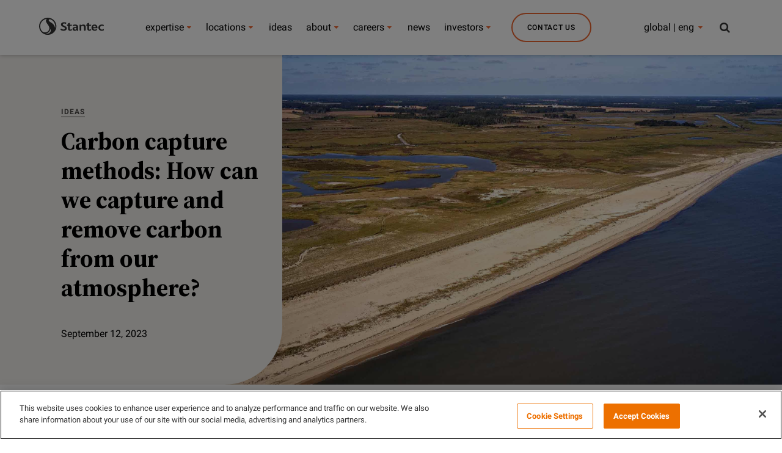

--- FILE ---
content_type: text/html; charset=utf-8
request_url: https://view.ceros.com/stantec/era-issue10-banners-2
body_size: 6720
content:

<!doctype html>
<html lang="en" class="view html5-player">
<head>
    <meta http-equiv="X-UA-Compatible" content="IE=edge"/>

    <!-- BEGIN CUSTOM HEAD HTML -->
    <!-- END CUSTOM HEAD HTML -->


        <link rel="dns-prefetch" href="https://media.ceros.com"/>
        <link rel="dns-prefetch" href="https://assets.ceros.com"/>
        <link rel="dns-prefetch" href="//themes.googleusercontent.com"/>

        <script
            type="text/javascript"
            src="//ajax.googleapis.com/ajax/libs/jquery/3.5.1/jquery.min.js"
            integrity="sha384-ZvpUoO/+PpLXR1lu4jmpXWu80pZlYUAfxl5NsBMWOEPSjUn/6Z/hRTt8+pR6L4N2"
            crossorigin="anonymous"
        >
        </script>

    <script
        type="text/javascript"
        src="/webfont-1.6.3.js"
        integrity="sha384-kQVYcp73Z7mvY2x3q7xBfpTuS6aJIHGim/OtvzZUbwB1z0ewAfxXJkgf1187hS/j"
        crossorigin="anonymous"
    >
    </script>

        <link rel="dns-prefetch" href="//fonts.googleapis.com"/>

    <script type="text/javascript">
        window.cerosContext = {
        viewAssetsDomain    : location.protocol + 'https://assets.ceros.com/8.14.95/view.ceros.com/default/assets/player',
            publicAssetsBaseUrl: '/',
            faviconUrl: '',
            isEmbedded: top != window,
            isVanityDomain: location.hostname !== 'view.ceros.com',
            previewMode: false,
            logging: {
            emitDevWarnings : false,
                modes: {
                        'debug': false,
                        'info': false,
                        'warn': true,
                        'error': true
                }
            },
            usePageSlugsInNavigation: false,
            usePreviewBanner: false,
            useDocumentLoadingSpinner: true,
            analyticsApplicationKey: 'player',
            analyticsMaxDwellTime: 1800,
            analyticsUrl: 'https://api.ceros.com/a',
            apiVersion: 'v1',
            revalidateWithCore: false,

            ajaxCaching: true,
        mediaDomainMap: {"media.ceros.com":"ceros-media-s3-us-east-1","media.cdn.ceros.site":"ceros-media-s3-us-east-1","media-s3-us-west-1.ceros.com":"ceros-media-s3-us-west-1","media-s3-eu-west-1.ceros.com":"ceros-media-s3-eu-west-1","media-s3-us-east-1.ceros.com":"ceros-media-s3-us-east-1"},
            rollbarPlayerAccessKey: '5a0bfa1f72824a2eaef56e175f59ba24',
            deploymentName: 'prod',
            appVersion: 'release.8.14.95.d725b595a10fbb2e7edf6e09742e6bcc8a46e3e0',
            rollbarMaxItems: 5,
        isExported: false,
            isStudio: false,

            openGraphUrl: 'http://view.ceros.com/stantec/era-issue10-banners-2',
            accountSlug: 'stantec',
        gracePeriodExpired  : 1801094400 < Date.now() / 1000,
            appSlug: 'stantec-era',
            issueAliasSlug: 'era-issue10-banners-2',
            issue: {"id":"844795","project":"63235","wipExperienceVersion":"3453702","publishedExperienceVersion":"3453705","primaryIssueAlias":1182491,"lastUnpublishedByMember":null,"vanityDomain":null,"slug":"experience-6500c34c0d1a5","name":"Issue 10 - Blog - CTA Banners Capture Carbon","status":"published","creationDate":"2023-09-12T20:00:12.000Z","lastModifiedDate":"2023-09-12T20:01:03.000Z","deletionDate":null,"firstPublishedDate":"2023-09-12T20:01:16.000Z","createdByMemberId":"34169","firstPageThumbnailUrl":"\/\/media-s3-us-east-1.ceros.com\/stantec\/studio-thumbnails\/page-6500c346d6b36.jpg","importShared":false,"lastPublishedDate":"2023-09-12T20:01:16.000Z","lastModifiedByMemberId":"34169","lastPublishedByMemberId":"34169","passwordProtected":false,"auth0UserId":null,"isTemplate":false,"templateSubtitle":null,"templateThumbnailUrl":null,"htmlLanguage":"en","lastUnpublishedDate":null,"resourceId":"6500c34c-cc059e3075674","isSsoProtected":false,"markupId":null,"origin":null,"partner":null,"isSparkExperience":false,"sparkExperienceId":null,"title":"Issue 10 - Blog - CTA Banners Capture Carbon"},
            docVersion: {"id":"3453705","experience":"844795","committedByMember":"34169","slug":"experience-version-6500c38c9aa00","loadLowRes":true,"googleAnalyticsId":null,"committedJsonUrl":"http:\/\/media.ceros.com\/stantec\/doc-version-json\/v11\/experience-version-6500c38c9aa00.js","themingBackgroundImageUri":null,"seoTitleKeywords":"","seoMetaKeywords":"","seoMetaDescription":"","canonicalUrlOverride":"","editorPagesManifest":[{"uri":"\/v1\/account\/stantec\/pages\/page-6500c38c9aa10","overrides":{"tablet":{"initiallyDisabled":false},"mobile":{"initiallyDisabled":false}},"initiallyDisabled":false,"thumbnail":"https:\/\/media-s3-us-east-1.ceros.com\/stantec\/page-thumbnails\/2023\/09\/12\/fcbafd117f6c4de79e6359859dfbc10b\/page-thumbnail.jpg?imageOpt=1&crop=870,351,x0,y0"}],"cdeExportUrl":null,"exportAppVersion":null,"creationDate":"2023-09-12T20:01:16.000Z","modificationDate":"2023-09-12T20:01:16.000Z","publishedDate":"2023-09-12T20:01:16.000Z","unsupportedBrowserRedirectUrl":"","ogTitle":"","ogDescription":"","ogImageUrl":null,"twitterTitle":"","twitterDescription":"","twitterImageUrl":null,"twitterHandle":"","lazyLoading":false,"tarExportUrl":null,"pageNamesInTitle":false,"mainContentLinkText":null,"textMode":"char","zoomControlsEnabled":false,"requireUserConsentForAnalytics":0,"integrateWithCmp":0,"editableContentCount":0,"adminEditable":true,"textComponentType":"old_text","editorMode":"all","lineHeightCompatibility":"no_baseline_offset","playerServerSideRendering":"no_player_server_side_rendering","seoMode":"experience_and_embed","editorPublishingDisabled":0,"improvedBlendingModeLayering":0,"excludeChromeFromBlurFix":0,"resourceId":"68d5532c-paa5721a42c74","flexIssueAliasSlug":null,"layoutSettings":{"layoutPrimarySetting":"device-type","maxTabletWidthBreakpoint":1280,"maxMobileWidthBreakpoint":800,"deviceTypeMissingVariantFallback":"desktop"},"carousel":{"enabled":false,"autoTransition":false,"autoTransitionDelay":"5"},"theming":{"arrowsEnabled":false,"swipeEnabled":false,"menuEnabled":false,"backgroundColor":"#222222","menuFgColor":"#FFFFFF","menuBgColor":"#222222","backgroundImage":null}},
            fontManifest: {"Google|Inter|400|normal":{"familyName":"Inter","familyGuid":"Google|Inter","fontWeight":400,"fontStyle":"normal","unitsPerEm":2048,"ascent":1638,"variantGuid":"Google|Inter|400|normal","variantName":"Normal","cssFamilyName":"Inter","api":"Google"},"Google|Roboto|400|normal":{"familyName":"Roboto","familyGuid":"Google|Roboto","fontWeight":400,"fontStyle":"normal","unitsPerEm":2048,"ascent":1536,"variantGuid":"Google|Roboto|400|normal","variantName":"Normal","cssFamilyName":"Roboto","api":"Google"},"Google|Roboto|700|normal":{"familyName":"Roboto","familyGuid":"Google|Roboto","fontWeight":700,"fontStyle":"normal","unitsPerEm":2048,"ascent":1536,"variantGuid":"Google|Roboto|700|normal","variantName":"Bold","cssFamilyName":"Roboto","api":"Google"},"Uploaded|ca8d44e2-fc90-11e8-88f3-0e55d9bc9e68":{"familyName":"ITC Avant Garde Gothic Std Bold","familyGuid":"Uploaded|ca8cfd54-fc90-11e8-88f3-0e55d9bc9e68","fontWeight":400,"fontStyle":"normal","unitsPerEm":1000,"ascent":740,"variantGuid":"Uploaded|ca8d44e2-fc90-11e8-88f3-0e55d9bc9e68","variantName":"ITCAvantGardeStd-Bold","cssFamilyName":"ITC Avant Garde Gothic-eZOeg6db","cssFileURL":"https:\/\/media.ceros.com\/stantec\/fonts\/2018\/12\/10\/78e75035-6ed1-403e-8e45-314463f87169\/itcavantgardestd-bold.css","api":"Uploaded","woffFileURL":"https:\/\/media.ceros.com\/stantec\/fonts\/2018\/12\/10\/5cd1a7a4-c737-4c32-ad30-336505d67592\/itcavantgardestd-bold.woff"}},
        whiteLabeling   : true,
        isTrialAccount      : false,
        allowCommerceIntegration  : false,
        allowEmbeddedPlayerSdk    : true,
        allowAdaptiveLayouts: true,
            commerceSettings: {
            panelWidth      : null,
            panelHeight     : null,
                productUrl: '',
                shoppingCartUrl: '',
            },
                themeObj: {
                arrowsEnabled    : false,
                swipeEnabled     : false,
                menuEnabled      : false,
                    menuFgColor: '#FFFFFF',
                    menuBgColor: '#222222',
                    menuHoverOpacity: 0.6,
                    backgroundColor: '#222222',
                backgroundImage  :
                        null

                },
            googleFontUrl: '',
            featureFlags: {"Password Protected Experiences":true,"Getty Image Integration":false,"Getty Video Integration":false,"Accessibility":false,"(BETA) Protected Preview":false,"Cookie Compliance":true,"Position Interactions":true,"Editor":true,"New Text Tool":true,"Studio API":false,"SSO Protected Experiences":false,"Studio Redesign":true,"(New Text Tool) List And Bullets":false,"(New Text Tool) Subscript And Superscript":false,"(New Text Tool) Html Element":true,"(New Text Tool) Object States":false,"(New Text Tool) Spellcheck":false,"Editor for Creators":false,"Remove window.eval":true,"Editor Image Crop And Resize":true,"Editor Debug Mode":false,"Improved Team Management":true,"(New Text Tool) Columns":true,"Open in MarkUp":true,"Create Account from Login":true,"Individual Accounts":true,"New Text Tool Experience Converter (requires New Text Tool)":true,"Studio Lite":true,"Intercom Support Chat":true,"Editor Sign Up":true,"Beamer":true,"Showcase Experience":false,"Component Library":true,"SDR Editor Invite":false,"Force Protected Experiences":false,"Request Feedback":false,"PLG Account Creation":false,"Home Screen":true,"Seismic Integration":false,"New Selection Behavior":true,"AI Features":true,"Experience Sharing":true,"Show Import Design Files":true,"Player Server Side Rendering":false,"Floating Toolbar":true,"Getty Library Integration":true,"Use Embed Modal":true,"Onboarding":true,"Use Modern IpadOS Scrolling":true,"Allow importing PDF design files":true,"Hubspot Styling":false,"Asset Library - Ceros Assets":true,"Spark Experiences in Admin":true,"Export PDF":true,"New Selection Behavior - Mouse Up":false,"New Text Data Model Change":false,"Convert Experiences to Spark":false,"Folders":true,"New Variant Layouts":false,"Use JWTs":false,"Flex in Admin UI v2":true,"Organization Assets":false,"Stabilize Stroke in Object States":false,"Full Width Browser Scaling Fix":false,"Rest API: Embed Codes":true,"Pinned Hover Area Interaction Fix":false,"Disable Flex User Access Toggle":true,"Rest API: Media Metadata":true,"Chartblocks":false,"Flex AI Feature":false,"Rest API: Upload Policy":false,"Admin In Isolation":false,"Flex Ad in Admin":false,"Vanity Domains Polish":true,"Rest API: Video Transcoding":false,"Rest API: Background removal":true,"Rest API: Getty":true,"Appcues":true,"Rest API: Organizations":true,"Studio to Flex Copy":false,"Flex AI Experience Rebrand":false,"Flex AI Text to Video":false,"Rest API: Asset Library":true,"Rest API: Update Template":false,"Experience Report":true,"Rest API: Template Types":true,"Rest API: Vanity Domain":false,"Rest API: Organization Domains":true,"Vanity Domain Default Experience Fallback":true,"Rest API: Feature Flags":false,"API Tokens":false,"Flex Only Account":false,"Rest API: Global Templates":false,"Flex PLG Account":false,"Experience Tags and Categories":false,"Rest API: Share Modal":false,"Flex AI Billing":false},
            analyticsTrackers: {
                cerosPlayerTracker: {enabled: true },
                googleAnalyticsTracker: {"enabled":true,"trackingID":"UA-11000416-1","trackPageViewsForStandaloneExperiences":true,"eventCategory":"ceros-event","trackClicks":true,"clickEventAction":"ceros-click","trackHovers":true,"hoverEventAction":"ceros-hover"},
                googleTagManagerTracker: {"enabled":true,"containerID":"GTM-PJ3G8B","trackPageViewsForStandaloneExperiences":true,"eventCategory":"ceros-event","trackClicks":true,"clickEventAction":"ceros-click","trackHovers":true,"hoverEventAction":"ceros-hover","initializeGTMForEmbeddedExperiences":false},
                marketoTracker: {enabled: true, accountId: '308-TLW-425' },
                eloquaTracker: {enabled: false, siteId: '', cookieDomain: ''},
                universalAnalyticsTracker: {enabled: false }
            },

        
            useOptimizedJs: true,
        };
    </script>

    <!--
      DISPLAY SETTINGS
    -->
        <meta name="viewport"
                  content="width=device-width, initial-scale=1.0, minimum-scale=1.0"/>
    <meta name="apple-mobile-web-app-capable" content="yes">

    <meta name="monitor-signature" content="monitor:player:html5"/>

    <title>Issue 10 - Blog - CTA Banners Capture Carbon</title>

        <link rel="alternate" type="application/json+oembed"
              href="https://view.ceros.com/oembed?url=https%3A%2F%2Fview.ceros.com%2Fstantec%2Fera-issue10-banners-2"
              title="Issue 10 - Blog - CTA Banners Capture Carbon"/>




    <meta property="og:title" content="Issue 10 - Blog - CTA Banners Capture Carbon"/>
        <meta property="og:image" content="https://media-s3-us-east-1.ceros.com/stantec/page-thumbnails/2023/09/12/fcbafd117f6c4de79e6359859dfbc10b/page-thumbnail.jpg?imageOpt=1&crop=870,351,x0,y0"/>
    <meta property="og:description" content=""/>
    <meta property="og:url" content="http://view.ceros.com/stantec/era-issue10-banners-2"/>
    <meta property="og:type" content="website"/>

    <meta name="twitter:card" content="summary">
    <meta name="twitter:title" content="Issue 10 - Blog - CTA Banners Capture Carbon">
    <meta name="twitter:description" content="">
        <meta name="twitter:image" content="https://media-s3-us-east-1.ceros.com/stantec/page-thumbnails/2023/09/12/fcbafd117f6c4de79e6359859dfbc10b/page-thumbnail.jpg?imageOpt=1&crop=870,351,x0,y0">

    <script language="Javascript" id="docversion-request-script">
        window.docVersionRequest = window.jQuery.ajax({
            url           : "//media.ceros.com/stantec/doc-version-json/v11/experience-version-6500c38c9aa00.js",
            dataType      : 'jsonp',
            jsonp         : false, 
            cache         : true,  
            jsonpCallback : "loadDocVersion_v1_account_stantec_document_versions_experience_version_6500c38c9aa00",
            success       : window.jQuery.noop 
        });
    </script>

    <!--
      FONTS
    -->


    
    
        <!-- BEGIN GOOGLE ANALYTICS INTEGRATION HTML -->
        <script async src="https://www.googletagmanager.com/gtag/js"></script>
        <script>
                if (top === window) {
                    window.dataLayer = window.dataLayer || [];
                    function gtag(){dataLayer.push(arguments);}
                    gtag('js', new Date());
                    gtag('config', 'UA-11000416-1', {
                        send_page_view: false
                    });
                }
        </script>
        <!-- END GOOGLE ANALYTICS INTEGRATION HTML -->
    
    <!-- BEGIN MARKETO INTEGRATION HTML -->
    <script>
        (function() {
            var s = document.createElement('script');
            s.type = 'text/javascript';
            s.async = true;
            s.src = '//munchkin.marketo.net/munchkin.js';
            //Makerto init was moved to MarketoAnalyticsTracker.js
            document.getElementsByTagName('head')[0].appendChild(s);
        })();
    
    </script>
    <!-- END MARKETO INTEGRATION HTML -->


    <!-- BEGIN FAVICON -->
        <link rel="icon" href="favicon-empty.ico"/>
    <!-- END FAVICON -->

    <script type="text/javascript">
        window.cerosPlayerLoadStart = new Date();
    </script>

    <!--
        Although the player itself no longer uses requirejs, users can still use requirejs with
        the SDK. Therefore, we need to continue including it here... for now...
    -->
    <script
        type="text/javascript"
        src="https://assets.ceros.com/8.14.95/view.ceros.com/default/assets/player/shared/libs/require/require-min.js"
        integrity="sha384-rH/J/VIetVJaWayhJ86b8lksGVJhUElxg9z9Y9OolMJqV4T70NX7Sp4smPbMzv0R"
        crossorigin="anonymous"
    >
    </script>

    <script
        type="text/javascript"
        async
        charset="UTF-8"
        src="https://assets.ceros.com/8.14.95/view.ceros.com/default/assets/player/applications/html5-player/bootstrap-optimized.js"
        integrity="sha384-oPHicLPhHXjrHvzz2wNR78nf/OZMnGCWzA1nbUAF7cU0rLvFsc/zkZz7TIgJXKBH"
        crossorigin="anonymous"
    >
    </script>

    <link
        rel="stylesheet"
        type="text/css"
        href="https://assets.ceros.com/8.14.95/view.ceros.com/default/assets/player/applications/html5-player/css/html5-player.css"
        integrity="sha384-b59OW2kU8UpiEuzubXXf2pMipI7TF+9qTd4MtzvnqZq1Fm8CZ7pVd/Uu5FB7QT0q"
        crossorigin="anonymous"
    />

    <style>
        body {
            background-color: #222222;
        }

        body:-ms-fullscreen::-ms-backdrop {
            background-color: #222222;
        }
    </style>

</head>
<body>


        <!-- BEGIN GOOGLE TAG MANAGER INTEGRATION HTML -->
        <noscript>
            <iframe src="//www.googletagmanager.com/ns.html?id=GTM-PJ3G8B"
                    height="0" width="0" style="display:none;visibility:hidden"></iframe>
        </noscript>
        <script>
        if (top === window) {

        (function (w, d, s, l, i) {
            w[l] = w[l] || [];
            w[l].push({
                'gtm.start': new Date().getTime(), event: 'gtm.js'
            });
            var f = d.getElementsByTagName(s)[0],
                    j = d.createElement(s), dl = l != 'dataLayer' ? '&l=' + l : '';
            j.async = true;
            j.src =
                    '//www.googletagmanager.com/gtm.js?id=' + i + dl;
            f.parentNode.insertBefore(j, f);
        })(window, document, 'script', 'dataLayer', 'GTM-PJ3G8B');

        }
        </script>
        <!-- END GOOGLE TAG MANAGER INTEGRATION HTML -->


    <noscript>
        
            <div class="page"><p class="text-component">Committing to Decarbonization</p>
<p class="text-component">What role do we play in decarbonization? </p>
<img src="https://media-s3-us-east-1.ceros.com/stantec/images/2023/09/12/4eddb33dfd2b258a545650656ddb0971/processed-svg-icon-arrow-previous.svg" alt=""  class="image-component"/>
<img src="https://media-s3-us-east-1.ceros.com/stantec/images/2023/09/12/eb693ca769ca2b9e40d486bda184c983/processed-svg-icon-arrow-next.svg" alt=""  class="image-component"/>
<p class="text-component">THE CARBON ISSUE</p>
<img src="https://media-s3-us-east-1.ceros.com/stantec/images/2023/09/12/f5da35ced406062b9c871653a281cf70/processed-svg-stantecera-badge-v6.svg" alt=""  class="image-component"/>
<p class="text-component">Back to ERA</p>
<p class="text-component">READ MORE FROM THE CARBON ISSUE</p>
<p class="text-component">Making 100% renewable commitments count</p>
<p class="text-component">Adding up the Energy Transition</p>
<p class="text-component">Can utilities reuse water while capturing carbon?</p>
<p class="text-component">Reusing Water </p>
<p class="text-component">Mining to decarbonize buildings</p>
<p class="text-component">Reducing Carbon</p>
<p class="text-component">So, you’ve captured carbon effectively. Now what?</p>
<p class="text-component">Managing Carbon</p>
<p class="text-component">Carbon capture methods: How can we capture and remove carbon from our atmosphere?</p>
<p class="text-component">Capturing Carbon</p>
<p class="text-component">Making 100% renewable commitments count</p>
<p class="text-component">Adding up the Energy Transition</p>
<p class="text-component">So, you’ve captured carbon effectively. Now what?</p>
<p class="text-component">Managing Carbon</p>
<p class="text-component">Mining to decarbonize buildings</p>
<p class="text-component">Reducing Carbon</p>
<p class="text-component">Can utilities reuse water while capturing carbon?</p>
<p class="text-component">Reusing Water</p>
<p class="text-component">Making 100% renewable commitments count</p>
<p class="text-component">Adding up the Energy Transition</p>
<p class="text-component">Managing Carbon</p>
<p class="text-component">Mining to decarbonize buildings</p>
<p class="text-component">Reducing Carbon</p>
<p class="text-component">Can utilities reuse water while capturing carbon?</p>
<p class="text-component">Reusing Water</p>
<p class="text-component">Carbon capture methods: How can we capture and remove carbon from our atmosphere?</p>
<p class="text-component">Capturing Carbon</p>
<p class="text-component">READ MORE FROM THE CARBON ISSUE</p>
<p class="text-component">READ MORE FROM THE CARBON ISSUE</p>
<p class="text-component">READ MORE FROM THE CARBON ISSUE</p>
<p class="text-component">READ MORE FROM THE CARBON ISSUE</p>
<p class="text-component">So, you’ve captured carbon effectively. Now what?</p>
<img src="https://media-s3-us-east-1.ceros.com/stantec/images/2023/08/03/5af5cf9238d87ffb2c251f298c734995/banner-adobestock-478467898-1882x1032.jpg" alt=""  class="image-component"/>
<img src="https://media-s3-us-east-1.ceros.com/stantec/images/2023/08/03/1258fa3a0c3d3177b4b98af043d1d01b/banner-the-curve-slough-142714-1882x1032.jpg" alt=""  class="image-component"/>
<img src="https://media-s3-us-east-1.ceros.com/stantec/images/2023/08/03/34a8540ff8820bf997d308a333258c21/banner-capture6-palmdale-water-district-1882x1032.jpg" alt=""  class="image-component"/>
<img src="null" alt=""  class="image-component"/>
<img src="null" alt=""  class="image-component"/>
<img src="null" alt=""  class="image-component"/>
<img src="null" alt=""  class="image-component"/>
<img src="null" alt=""  class="image-component"/>
<img src="null" alt=""  class="image-component"/>
<img src="null" alt=""  class="image-component"/>
<img src="null" alt=""  class="image-component"/>
<img src="https://media-s3-us-east-1.ceros.com/stantec/images/2023/08/19/9dfa3071813a763b638b7e55558b8d5a/banner-adobestock-446008345-1882x1032.jpg" alt=""  class="image-component"/>
<img src="null" alt=""  class="image-component"/>
<img src="null" alt=""  class="image-component"/>
<img src="https://media-s3-us-east-1.ceros.com/stantec/images/2023/08/31/dec8b28397b7f5181826d9de92ffe0ed/banner-adobestock-616757768-1882x1032.jpg" alt=""  class="image-component"/>
<img src="null" alt=""  class="image-component"/>
<img src="null" alt=""  class="image-component"/></div>
    </noscript>


<div id="main"></div>
<div id="backgroundContainer"></div>


    <!-- BEGIN CUSTOM HTML -->
    <style>
body {
background: transparent !important;
}
</style>
    <!-- END CUSTOM HTML -->



    <div id="page-transition-aria-live" class="sr-only" aria-live="assertive"></div>
</body>
</html>


--- FILE ---
content_type: application/javascript
request_url: https://media.ceros.com/stantec/doc-version-json/v11/experience-version-6500c38c9aa00.js
body_size: 19192
content:
loadDocVersion_v1_account_stantec_document_versions_experience_version_6500c38c9aa00({"pages":{"page-6500c38c9aa10":{"autoSnap":false,"width":1280,"height":720,"orientation":"landscape","layerHierarchies":{"desktop":[{"id":"639b427ca7e67","items":[{"id":"5fee6106fba20"},{"id":"5fee3bd9fb9ea"},{"id":"5fee6154fba21"},{"id":"5fee3bf4fb9eb"},{"id":"5fee3289fb9df","items":[{"id":"5fee329cfb9e0","items":[{"id":"6266d4dcf7fb3"},{"id":"6008a5bf8cc41","items":[{"id":"60089f568cc32"},{"id":"60089f568cc33"}]},{"id":"5fee3982fb9e4"},{"id":"5fee3a60fb9e6"},{"id":"5fee395ffb9e2"},{"id":"64e04c9c881bb"}]},{"id":"6266c75d68368","items":[{"id":"62791dc180456"},{"id":"6307c90bef7d5","items":[{"id":"6307c90bef7d6"},{"id":"6307c90bef7d7"}]},{"id":"6266c75d6836e"},{"id":"6266c75d6836f"},{"id":"6266c75d68370"},{"id":"64cb4d7341856"}]},{"id":"6266c78d68372","items":[{"id":"62791eff80457"},{"id":"6307c90fef7d8","items":[{"id":"6307c90fef7d9"},{"id":"6307c90fef7da"}]},{"id":"6266c78d68378"},{"id":"6266c78d68379"},{"id":"6266c78d6837a"},{"id":"64f022f207a73"}]},{"id":"6266c78d6837c","items":[{"id":"62791f5f80459"},{"id":"6307c91eef7e1","items":[{"id":"6307c91eef7e2"},{"id":"6307c91eef7e3"}]},{"id":"6266c78d68382"},{"id":"6266c78d68383"},{"id":"6266c78d68384"},{"id":"64cb4ec341858"}]},{"id":"6266c78d68386","items":[{"id":"62791fa48045a"},{"id":"6307c92bef7e4","items":[{"id":"6307c92bef7e5"},{"id":"6307c92bef7e6"}]},{"id":"6266c78d6838c"},{"id":"6266c78d6838d"},{"id":"6266c78d6838e"},{"id":"64cb4fad41859"}]}]}]},{"id":"6008917b8cc2c","items":[{"id":"600891668cc27"},{"id":"600891668cc28"},{"id":"600894008cc2d","items":[{"id":"600894008cc2e"},{"id":"600894008cc2f"},{"id":"600894008cc30"}]},{"id":"600891668cc2a"},{"id":"64cb419741852"}]},{"id":"5e2f20b706831"}],"tablet":[{"id":"639b4394a7e69","items":[{"id":"6008a5bf8cc41","items":[{"id":"60089f568cc32"},{"id":"60089f568cc33"}]},{"id":"5fee6106fba20"},{"id":"5fee3bd9fb9ea"},{"id":"5fee6154fba21"},{"id":"5fee3bf4fb9eb"},{"id":"5fee3289fb9df","items":[{"id":"5fee329cfb9e0","items":[{"id":"60060cdcb0bfb"},{"id":"5fee3982fb9e4"},{"id":"5fee3a60fb9e6"},{"id":"5fee395ffb9e2"},{"id":"64e04ce0881bc"}]},{"id":"627930c680464","items":[{"id":"627930c680465"},{"id":"627930c680466"},{"id":"627930c680467"},{"id":"627930c680468"},{"id":"64d30dc62e8f4"}]},{"id":"627930d280470","items":[{"id":"627930d280471"},{"id":"627930d280472"},{"id":"627930d280473"},{"id":"627930d280474"},{"id":"64d30f0b2e8f5"}]},{"id":"627930d780476","items":[{"id":"627930d780477"},{"id":"627930d780478"},{"id":"627930d780479"},{"id":"627930d78047a"},{"id":"64f0233e07a74"}]},{"id":"6279315080488","items":[{"id":"6279315080489"},{"id":"627931508048a"},{"id":"627931508048b"},{"id":"627931508048c"},{"id":"64d310fa2e8f7"}]},{"id":"627931568048e","items":[{"id":"627931568048f"},{"id":"6279315680490"},{"id":"6279315680491"},{"id":"6279315680492"},{"id":"64d3117b2e8f8"}]}]}]},{"id":"639b4392a7e68","items":[{"id":"600891668cc27"},{"id":"600891668cc28"},{"id":"600894008cc2d","items":[{"id":"600894008cc2e"},{"id":"600894008cc2f"},{"id":"600894008cc30"}]},{"id":"600891668cc2a"},{"id":"64d316622e8ff"}]},{"id":"5e2f20b706831"}],"mobile":[{"id":"639b465ba7e6c","items":[{"id":"6008a5bf8cc41","items":[{"id":"60089f568cc32"},{"id":"60089f568cc33"}]},{"id":"5fee6106fba20"},{"id":"5fee3bd9fb9ea"},{"id":"5fee6154fba21"},{"id":"5fee3bf4fb9eb"},{"id":"5fee3289fb9df","items":[{"id":"5fee329cfb9e0","items":[{"id":"60060cdcb0bfb"},{"id":"5fee3982fb9e4"},{"id":"5fee3a60fb9e6"},{"id":"5fee395ffb9e2"},{"id":"64e04d26881bd"}]},{"id":"62793e5b804b8","items":[{"id":"62793e5b804b9"},{"id":"62793e5b804ba"},{"id":"62793e5b804bb"},{"id":"62793e5b804bc"},{"id":"64d3137a2e8fa"}]},{"id":"62793df58049a","items":[{"id":"62793df58049b"},{"id":"62793df58049c"},{"id":"62793df58049d"},{"id":"62793df58049e"},{"id":"64d314172e8fb"}]},{"id":"62793dfe804a0","items":[{"id":"62793dfe804a1"},{"id":"62793dfe804a2"},{"id":"62793dfe804a3"},{"id":"62793dfe804a4"},{"id":"64f023a407a75"}]},{"id":"62793e11804a6","items":[{"id":"62793e11804a7"},{"id":"62793e11804a8"},{"id":"62793e11804a9"},{"id":"62793e11804aa"},{"id":"64d314ef2e8fd"}]},{"id":"62793e26804ac","items":[{"id":"62793e26804ad"},{"id":"62793e26804ae"},{"id":"62793e26804af"},{"id":"62793e26804b0"},{"id":"64d315972e8fe"}]}]}]},{"id":"6008917b8cc2c","items":[{"id":"600891668cc27"},{"id":"600891668cc28"},{"id":"600894008cc2d","items":[{"id":"600894008cc2e"},{"id":"600894008cc2f"},{"id":"600894008cc30"}]},{"id":"600891668cc2a"},{"id":"64d3124b2e8f9"}]},{"id":"5e2f20b706831"}]},"layerDictionary":{"5e2f20b706831":{"type":"canvas-background-component","id":"5e2f20b706831","x":0,"y":0,"overrides":{"tablet":[],"mobile":[]},"visible":true,"locked":false,"background":{"color":"#FFFFFF"},"backgroundHasBeenSet":true,"animations":[],"interactions":[]},"5fee3289fb9df":{"type":"folder","id":"5fee3289fb9df","title":"Carousel","visible":true,"locked":false,"sdkTags":[],"sdkPayload":"","overrides":{"tablet":{"visible":true,"locked":false},"mobile":{"visible":true,"locked":false}}},"5fee329cfb9e0":{"type":"folder","id":"5fee329cfb9e0","title":"01_Story","visible":true,"locked":false,"sdkTags":[],"sdkPayload":"","overrides":{"tablet":{"visible":true,"title":"Story_01","locked":false},"mobile":{"visible":true,"title":"Story_01","locked":false}}},"5fee395ffb9e2":{"type":"shape-component","shape":"square","title":"BG: Overlay","x":339,"y":0,"width":941,"height":516,"border":{"radius":0},"background":{"color":"rgba(34, 34, 34, 0.3)"},"id":"5fee395ffb9e2","fixedPosition":false,"preserveAspectRatio":false,"opacity":1,"rotation":0,"visible":true,"locked":false,"backgroundHasBeenSet":true,"animations":[],"exitAnimations":[],"interactions":[],"shadow":[],"animationsRepeatAll":false,"animationsReplayOnScroll":false,"sdkTags":[],"sdkPayload":"","showHoverCursor":false,"overrides":{"tablet":{"x":0,"y":0,"width":768,"height":680,"background":{"color":"rgba(34, 34, 34, 0.3)"},"visible":true,"locked":false,"rotation":0,"title":"BG: Overlay","backgroundHasBeenSet":true},"mobile":{"x":0,"y":0,"width":540,"height":581,"background":{"color":"rgba(34, 34, 34, 0.3)"},"visible":true,"locked":false,"title":"BG: Overlay","rotation":0,"backgroundHasBeenSet":true}},"states":[],"selectedState":"default","userDefinedStates":[],"transition":null,"pathData":null,"editable":false},"5fee3982fb9e4":{"type":"text-component","x":442,"y":170,"width":714,"height":108,"synced":false,"id":"5fee3982fb9e4","title":"Committing to Decarbonization","fixedPosition":false,"preserveAspectRatio":false,"opacity":1,"rotation":0,"visible":true,"locked":false,"background":[],"backgroundHasBeenSet":false,"border":[],"animations":[],"exitAnimations":[],"interactions":[],"shadow":[],"animationsRepeatAll":false,"animationsReplayOnScroll":false,"sdkTags":[],"sdkPayload":"","showHoverCursor":false,"overrides":{"tablet":{"paddingTop":0,"paddingLeft":0,"paddingRight":0,"paddingBottom":0,"textSpans":[],"glyphMetrics":"[127,0,185.24,,231.86,,299.69,,367.52,,387.54,,412.11,,436.68,,456.7,,500.94,,549.45,,571.08,,594.25,,640.87,,87,80,138.94,,184.16,,229.8,,279.08,,304.49,,353,,399.62,,443.86,,463.88,,494.96,,544.24,,568.81,,588.83,,635.45,,679.69,]","x":0,"y":294,"defaultSpan":{"fontColor":"#FFFFFF","fontSize":70,"variantGuid":"Uploaded|ca8d44e2-fc90-11e8-88f3-0e55d9bc9e68","underline":false,"letterSpacing":0},"autoLeading":false,"leading":80,"width":768,"height":147,"textTransform":"none","rotation":0,"textContent":"Committing to Decarbonization","title":"Committing to Decarbonization","locked":false,"visible":true},"mobile":{"paddingTop":0,"paddingLeft":0,"paddingRight":0,"paddingBottom":0,"textSpans":[],"glyphMetrics":"[57,0,105.26,,143.88,,200.09,,256.29,,272.88,,293.23,,313.59,,330.18,,366.84,,407.03,,424.95,,444.15,,482.78,,24,68,67.04,,104.5,,142.32,,183.15,,204.21,,244.4,,283.03,,319.68,,336.27,,362.02,,402.86,,423.21,,439.8,,478.43,,515.09,]","x":0,"y":199,"defaultSpan":{"fontColor":"#FFFFFF","fontSize":58,"variantGuid":"Uploaded|ca8d44e2-fc90-11e8-88f3-0e55d9bc9e68","underline":false,"letterSpacing":0},"autoLeading":false,"leading":68,"width":540,"height":152,"textTransform":"none","locked":false,"rotation":0,"textContent":"Committing to Decarbonization","title":"Committing to Decarbonization"}},"states":[],"selectedState":"default","userDefinedStates":[],"transition":null,"htmlTag":"p","textContent":"Committing to Decarbonization","textSpans":[],"defaultSpan":{"fontColor":"#FFFFFF","fontSize":54,"variantGuid":"Uploaded|ca8d44e2-fc90-11e8-88f3-0e55d9bc9e68","underline":false,"letterSpacing":0},"indent":0,"justify":"center","columns":1,"columnGap":0,"leading":68,"textShadow":[],"autoLeading":false,"textTransform":"none","paddingTop":0,"paddingBottom":0,"paddingRight":0,"paddingLeft":0,"showOverflow":true,"glyphMetrics":"[158,0,202.93,,238.89,,291.22,,343.54,,358.99,,377.94,,396.9,,412.34,,446.47,,483.89,,500.58,,518.45,,554.41,,128,68,168.07,,202.95,,238.16,,276.18,,295.78,,333.2,,369.16,,403.29,,418.74,,442.71,,480.73,,499.68,,515.13,,551.09,,585.22,]","editable":true},"5fee3a60fb9e6":{"type":"text-component","x":340,"y":316,"width":940,"height":20,"synced":true,"id":"5fee3a60fb9e6","title":"Description","fixedPosition":false,"preserveAspectRatio":false,"opacity":1,"rotation":0,"visible":true,"locked":false,"background":[],"backgroundHasBeenSet":false,"border":[],"animations":[],"exitAnimations":[],"interactions":[],"shadow":[],"animationsRepeatAll":false,"animationsReplayOnScroll":false,"sdkTags":[],"sdkPayload":"","showHoverCursor":false,"overrides":{"tablet":{"paddingTop":0,"paddingLeft":0,"paddingRight":0,"paddingBottom":0,"textSpans":[{"index":0,"length":41,"fontColor":"#FFFFFF"}],"glyphMetrics":"[181,0,200.52,,212.64,,224.6,,231.79,,237.24,,244.46,,257.01,,262.35,,274.01,,279.45,,291.86,,304.41,,309.85,,326.38,,338.04,,343.49,,355.83,,361.17,,372.97,,383.38,,388.83,,394.17,,406.31,,411.75,,424.16,,435.82,,447.33,,459.3,,466.74,,479.08,,491.63,,503.77,,509.11,,520.01,,531.98,,539.17,,544.5,,557.05,,569.19,,579.58,,585.02,]","x":0,"y":464,"defaultSpan":{"fontColor":"rgb(0,0,0)","fontSize":22,"variantGuid":"Google|Roboto|400|normal","underline":false,"letterSpacing":0},"height":45,"autoLeading":false,"leading":30,"textContent":"Learn how biogas can fuel a more sustainable future.\n\n","width":768,"rotation":0,"locked":false,"title":"Biogas Description"},"mobile":{"paddingTop":0,"paddingLeft":0,"paddingRight":0,"paddingBottom":0,"textSpans":[{"index":0,"length":41,"fontColor":"#FFFFFF"}],"glyphMetrics":"[67,0,86.52,,98.64,,110.6,,117.79,,123.24,,130.46,,143.01,,148.35,,160.01,,165.45,,177.86,,190.41,,195.85,,212.38,,224.04,,229.49,,241.83,,247.17,,258.97,,269.38,,274.83,,280.17,,292.31,,297.75,,310.16,,321.82,,333.33,,345.3,,352.74,,365.08,,377.63,,389.77,,395.11,,406.01,,417.98,,425.17,,430.5,,443.05,,455.19,,465.58,,471.02,]","x":0,"y":370,"defaultSpan":{"fontColor":"rgb(0,0,0)","fontSize":22,"variantGuid":"Google|Roboto|400|normal","underline":false,"letterSpacing":0},"height":75,"autoLeading":false,"leading":32,"textContent":"Learn how biogas can fuel a more sustainable future.\n\n","width":540,"locked":false,"title":"Biogas Description","rotation":0}},"states":[],"selectedState":"default","userDefinedStates":[],"transition":null,"htmlTag":"p","textContent":"What role do we play in decarbonization? ","textSpans":[{"index":0,"length":41,"fontColor":"#FFFFFF"}],"defaultSpan":{"fontColor":"rgb(0,0,0)","fontSize":18,"variantGuid":"Google|Roboto|400|normal","underline":false,"letterSpacing":0},"indent":0,"justify":"center","columns":1,"columnGap":0,"leading":26,"textShadow":[],"autoLeading":false,"textTransform":"none","paddingTop":0,"paddingBottom":0,"paddingRight":0,"paddingLeft":0,"showOverflow":true,"glyphMetrics":"[304,0,319.97,,329.88,,339.67,,345.55,,350.01,,355.93,,366.19,,370.56,,380.1,,384.55,,394.7,,404.97,,409.42,,422.95,,432.49,,436.94,,447.04,,451.41,,461.07,,469.59,,474.04,,478.41,,488.34,,492.8,,502.95,,512.49,,521.91,,531.7,,537.79,,547.89,,558.15,,568.08,,572.45,,581.37,,591.17,,597.04,,601.41,,611.68,,621.61,,630.11,,634.57,]","editable":true},"5fee3bd9fb9ea":{"title":"Icon-Arrow-Previous","progress":null,"type":"image-component","x":371,"y":248,"width":45,"height":45,"contentType":"image\/svg+xml","pasteFromCenter":false,"background":{"color":"#FFFFFF"},"nounProjectIconId":"18925","id":"5fee3bd9fb9ea","fixedPosition":false,"preserveAspectRatio":true,"opacity":1,"rotation":0,"visible":true,"locked":false,"backgroundHasBeenSet":true,"border":[],"animations":[{"type":"pulse","easing":"ease","duration":0.8,"delay":2,"loop":true}],"exitAnimations":[],"interactions":[],"shadow":[],"animationsRepeatAll":false,"animationsReplayOnScroll":false,"sdkTags":[],"sdkPayload":"","showHoverCursor":false,"overrides":{"tablet":{"x":36,"y":336,"convertedVectorImageVersion":null,"convertedVectorImage":null,"rotation":0,"width":45,"height":45,"locked":true},"mobile":{"x":182,"y":495,"convertedVectorImageVersion":null,"convertedVectorImage":null,"rotation":0,"width":45,"height":45}},"states":[],"selectedState":"default","userDefinedStates":[],"transition":null,"image":"\/v1\/account\/stantec\/images\/2020-10-06-917df0c47ec1b56f0fe43dab900bff0c-arrow-icon-svg","altText":null,"createDate":1694548806969,"gettyImageId":null,"gettyVideoId":null,"crop":null,"effects":{"brightness":0,"contrast":0,"hue-rotate":0,"saturate":0,"sepia":0,"invert":0},"blendingMode":"normal","originalUri":null,"backgroundRemovedUri":null,"originalDimensions":null,"backgroundRemovedDimensions":null,"flipHorizontal":false,"flipVertical":false,"convertedVectorImageVersion":2,"convertedVectorImage":"\/v1\/account\/stantec\/images\/2023-09-12-b6f74239cddf68e30b5d6a293d0af526-processed-svg-icon-arrow-previous-svg","editable":true},"5fee3bf4fb9eb":{"title":"Icon-Arrow-Next","progress":null,"type":"image-component","x":1172,"y":246,"width":45,"height":45,"contentType":"image\/svg+xml","pasteFromCenter":false,"background":{"color":"#FFFFFF"},"nounProjectIconId":"18953","id":"5fee3bf4fb9eb","fixedPosition":false,"preserveAspectRatio":true,"opacity":1,"rotation":0,"visible":true,"locked":false,"backgroundHasBeenSet":true,"border":[],"animations":[{"type":"pulse","easing":"ease","duration":0.8,"delay":2,"loop":true}],"exitAnimations":[],"interactions":[{"trigger":"hover","layerTargets":["5fee3bf4fb9eb"],"state":"hover","autogenerated":true,"lockState":false,"supportsMultipleTargets":true,"action":"change-state"}],"shadow":[],"animationsRepeatAll":false,"animationsReplayOnScroll":false,"sdkTags":[],"sdkPayload":"","showHoverCursor":false,"overrides":{"tablet":{"x":696,"y":334,"width":45,"height":45,"interactions":[],"convertedVectorImageVersion":null,"convertedVectorImage":null,"rotation":0,"locked":true},"mobile":{"x":313,"y":495,"width":45,"height":45,"interactions":[],"convertedVectorImageVersion":null,"convertedVectorImage":null,"rotation":0}},"states":{"hover":{"background":{"color":"#D1D1D1"}}},"selectedState":"default","userDefinedStates":[],"transition":null,"image":"\/v1\/account\/stantec\/images\/2019-07-16-916514aaefc3ad239b85effd2add1c38-arrow-icon-svg","altText":null,"createDate":1694548806969,"gettyImageId":null,"gettyVideoId":null,"crop":null,"effects":{"brightness":0,"contrast":0,"hue-rotate":0,"saturate":0,"sepia":0,"invert":0},"blendingMode":"normal","originalUri":null,"backgroundRemovedUri":null,"originalDimensions":null,"backgroundRemovedDimensions":null,"flipHorizontal":false,"flipVertical":false,"convertedVectorImageVersion":2,"convertedVectorImage":"\/v1\/account\/stantec\/images\/2023-09-12-e73178584957d85ef4deca3b666302e3-processed-svg-icon-arrow-next-svg","editable":true},"5fee6106fba20":{"type":"hotspot-component","title":"HS: Previous","x":339,"y":0,"width":102,"height":516,"id":"5fee6106fba20","fixedPosition":false,"preserveAspectRatio":false,"opacity":1,"rotation":0,"visible":true,"locked":false,"background":[],"backgroundHasBeenSet":false,"border":[],"animations":[],"exitAnimations":[],"interactions":[{"trigger":"click","layerTargets":["5fee3289fb9df"],"supportsMultipleTargets":true,"action":"cycle-previous"}],"shadow":[],"animationsRepeatAll":false,"animationsReplayOnScroll":false,"sdkTags":[],"sdkPayload":"","showHoverCursor":false,"overrides":{"tablet":{"x":0,"y":0,"width":94,"height":680,"interactions":[{"trigger":"click","layerTargets":["5fee3289fb9df"],"supportsMultipleTargets":true,"action":"cycle-previous"}],"visible":true,"locked":true,"rotation":0},"mobile":{"x":0,"y":468,"width":270,"height":113,"interactions":[{"trigger":"click","layerTargets":["5fee3289fb9df"],"supportsMultipleTargets":true,"action":"cycle-previous"}],"visible":true,"rotation":0}},"states":[],"selectedState":"default","userDefinedStates":[],"transition":null},"5fee6154fba21":{"type":"hotspot-component","title":"HS: Next","x":1158,"y":0,"width":122,"height":516,"id":"5fee6154fba21","fixedPosition":false,"preserveAspectRatio":false,"opacity":1,"rotation":0,"visible":true,"locked":false,"background":[],"backgroundHasBeenSet":false,"border":[],"animations":[],"exitAnimations":[],"interactions":[{"trigger":"click","layerTargets":["5fee3289fb9df"],"supportsMultipleTargets":true,"action":"cycle-next"}],"shadow":[],"animationsRepeatAll":false,"animationsReplayOnScroll":false,"sdkTags":[],"sdkPayload":"","showHoverCursor":false,"overrides":{"tablet":{"x":675,"y":0,"width":94,"height":680,"interactions":[{"trigger":"click","layerTargets":["5fee3289fb9df"],"supportsMultipleTargets":true,"action":"cycle-next"}],"visible":true,"locked":true,"rotation":0},"mobile":{"x":270,"y":468,"width":270,"height":113,"interactions":[{"trigger":"click","layerTargets":["5fee3289fb9df"],"supportsMultipleTargets":true,"action":"cycle-next"}],"visible":true,"rotation":0}},"states":[],"selectedState":"default","userDefinedStates":[],"transition":null},"60060cdcb0bfb":{"type":"hotspot-component","title":"HS:01 Story","x":440,"y":0,"width":716,"height":516,"id":"60060cdcb0bfb","fixedPosition":false,"preserveAspectRatio":false,"opacity":1,"rotation":0,"visible":false,"locked":false,"background":[],"backgroundHasBeenSet":false,"border":[],"animations":[],"exitAnimations":[],"interactions":[{"trigger":"click","url":"https:\/\/www.stantec.com\/en\/ideas\/content\/blog\/2021\/how-can-biogas-power-our-communities-more-sustainably","urlOpenInNewWindow":true,"action":"url"}],"shadow":[],"animationsRepeatAll":false,"animationsReplayOnScroll":false,"sdkTags":[],"sdkPayload":"","showHoverCursor":false,"overrides":{"tablet":{"x":94,"y":2,"interactions":[{"trigger":"click","url":"https:\/\/www.stantec.com\/en\/ideas\/topic\/stantec-era\/what-role-do-we-play-in-decarbonization","urlOpenInNewWindow":true,"action":"url"}],"width":581,"height":678,"visible":true,"title":"HS: Go to Story 01","locked":false,"rotation":0},"mobile":{"x":0,"y":0,"interactions":[{"trigger":"click","url":"https:\/\/www.stantec.com\/en\/ideas\/topic\/stantec-era\/what-role-do-we-play-in-decarbonization","urlOpenInNewWindow":true,"action":"url"}],"width":540,"height":468,"visible":true,"title":"HS: Go to Story 1","locked":false,"rotation":0}},"states":[],"selectedState":"default","userDefinedStates":[],"transition":null,"editable":false},"600891668cc2a":{"type":"shape-component","shape":"square","title":"Overlay","x":0,"y":0,"width":340,"height":516,"border":{"radius":0},"background":{"color":"#000000"},"id":"600891668cc2a","fixedPosition":false,"preserveAspectRatio":false,"opacity":0.4,"rotation":0,"visible":true,"locked":false,"backgroundHasBeenSet":true,"animations":[],"exitAnimations":[],"interactions":[],"shadow":[],"animationsRepeatAll":false,"animationsReplayOnScroll":false,"sdkTags":[],"sdkPayload":"","showHoverCursor":false,"pathData":null,"states":[],"selectedState":"default","userDefinedStates":[],"transition":null,"overrides":{"tablet":{"x":0,"y":680,"width":768,"height":338,"locked":false,"rotation":0,"visible":true,"title":"BG: Overlay","opacity":0.3},"mobile":{"x":-36,"y":581,"width":597,"height":438,"locked":false,"rotation":0,"visible":true,"title":"Overlay","opacity":0.4}},"editable":false},"600891668cc28":{"type":"text-component","x":71,"y":256,"width":187,"height":22,"synced":true,"id":"600891668cc28","title":"THE CARBON ISSUE","fixedPosition":false,"preserveAspectRatio":false,"opacity":1,"rotation":0,"visible":true,"locked":false,"background":[],"backgroundHasBeenSet":false,"border":[],"animations":[],"exitAnimations":[],"interactions":[],"shadow":[],"animationsRepeatAll":false,"animationsReplayOnScroll":false,"sdkTags":[],"sdkPayload":"","showHoverCursor":false,"states":[],"selectedState":"default","userDefinedStates":[],"transition":null,"htmlTag":"p","textContent":"THE CARBON ISSUE","textSpans":[{"letterSpacing":112,"index":0,"length":16}],"defaultSpan":{"fontColor":"#FFFFFF","fontSize":14,"variantGuid":"Google|Roboto|700|normal","underline":false,"letterSpacing":100},"indent":0,"justify":"center","columns":1,"columnGap":0,"leading":14,"textShadow":[],"autoLeading":false,"textTransform":"none","paddingTop":0,"paddingBottom":0,"paddingRight":0,"paddingLeft":0,"showOverflow":true,"glyphMetrics":"[17,0,27.23,,38.69,,48.13,,53.19,,63.91,,74.9,,85.4,,95.91,,107.14,,118.59,,123.65,,129.3,,139.47,,149.65,,160.43,,169.87,]","overrides":{"tablet":{"paddingTop":0,"paddingLeft":0,"paddingRight":0,"paddingBottom":0,"textSpans":[],"glyphMetrics":"[62,0,73.5,,86.4,,97,,102.59,,114.66,,127.02,,138.83,,150.64,,163.29,,176.19,,181.77,,188.04,,199.47,,210.91,,223.04,,233.64,]","x":79,"y":907,"defaultSpan":{"fontColor":"#FFFFFF","fontSize":16,"variantGuid":"Google|Roboto|700|normal","underline":false,"letterSpacing":100},"height":26,"width":296,"textContent":"THE CLIMATE CHANGE ISSUE","locked":false,"rotation":0,"title":"THE BIG IDEAS ISSUE"},"mobile":{"paddingTop":0,"paddingLeft":0,"paddingRight":0,"paddingBottom":0,"textSpans":[],"glyphMetrics":"[62,0,73.5,,86.4,,97,,102.59,,114.66,,127.02,,138.83,,150.64,,163.29,,176.19,,181.77,,188.04,,199.47,,210.91,,223.04,,233.64,]","x":122,"y":804,"defaultSpan":{"fontColor":"#FFFFFF","fontSize":16,"variantGuid":"Google|Roboto|700|normal","underline":false,"letterSpacing":100},"height":26,"width":296,"textContent":"THE CLIMATE CHANGE ISSUE","locked":false,"rotation":0,"title":"THE BIG IDEAS ISSUE"}},"editable":true},"600891668cc27":{"title":"StantecEra-Badge_v6.svg","progress":null,"type":"image-component","x":76,"y":160,"width":177,"height":73,"contentType":"image\/svg+xml","pasteFromCenter":false,"id":"600891668cc27","fixedPosition":false,"preserveAspectRatio":true,"opacity":1,"rotation":0,"visible":true,"locked":false,"background":{"color":"#FFFFFF"},"backgroundHasBeenSet":true,"border":[],"animations":[],"exitAnimations":[],"interactions":[],"shadow":[],"animationsRepeatAll":false,"animationsReplayOnScroll":false,"sdkTags":[],"sdkPayload":"","showHoverCursor":false,"states":[],"selectedState":"default","userDefinedStates":[],"transition":null,"image":"\/v1\/account\/stantec\/images\/2020-11-10-72190b276fcb9d34a6cc8ef238aadfdf-stantecera-badge-v6-svg","altText":null,"createDate":1694548806969,"nounProjectIconId":null,"gettyImageId":null,"gettyVideoId":null,"crop":null,"effects":{"brightness":0,"contrast":0,"hue-rotate":0,"saturate":0,"sepia":0,"invert":0},"blendingMode":"normal","originalUri":null,"backgroundRemovedUri":null,"originalDimensions":null,"backgroundRemovedDimensions":null,"flipHorizontal":false,"flipVertical":false,"overrides":{"tablet":{"x":102,"y":772,"width":250,"height":103,"convertedVectorImageVersion":null,"convertedVectorImage":null,"locked":false,"visible":true,"rotation":0},"mobile":{"x":145,"y":677,"width":250,"height":103,"convertedVectorImageVersion":2,"convertedVectorImage":"\/v1\/account\/stantec\/images\/2023-09-12-7ba31c44d5b5b6e8a4f59d32b3e0cc5c-processed-svg-stantecera-badge-v6-svg","locked":false,"visible":true,"rotation":0}},"convertedVectorImageVersion":2,"convertedVectorImage":"\/v1\/account\/stantec\/images\/2023-09-12-0f03eb2c9e905305d058bae559696dfb-processed-svg-stantecera-badge-v6-svg","editable":true},"6008917b8cc2c":{"type":"folder","id":"6008917b8cc2c","title":"Back to Era","visible":true,"locked":false,"sdkTags":[],"sdkPayload":"","overrides":{"tablet":{"locked":false,"visible":true,"title":"Era"},"mobile":{"locked":false,"visible":true,"title":"Back to Era"}}},"600894008cc2d":{"type":"group","x":84,"y":345,"width":160,"height":40,"id":"600894008cc2d","title":"BU: Back to ERA","fixedPosition":false,"preserveAspectRatio":false,"opacity":1,"rotation":0,"visible":true,"locked":false,"background":[],"backgroundHasBeenSet":false,"border":[],"animations":[],"exitAnimations":[],"interactions":[{"trigger":"click","layerTargets":["600894008cc2d"],"state":"click","autogenerated":true,"lockState":true,"supportsMultipleTargets":true,"action":"change-state"},{"trigger":"hover","layerTargets":["600894008cc2d"],"state":"hover","autogenerated":true,"lockState":false,"supportsMultipleTargets":true,"action":"change-state"}],"shadow":[],"animationsRepeatAll":false,"animationsReplayOnScroll":false,"sdkTags":[],"sdkPayload":"","showHoverCursor":false,"states":[],"selectedState":"default","userDefinedStates":[],"transition":null,"linkInteraction":true,"overrides":{"tablet":{"linkInteraction":true,"x":458,"y":860,"width":217,"height":60,"interactions":[{"trigger":"click","layerTargets":["600894008cc2d"],"state":"click","autogenerated":true,"lockState":true,"supportsMultipleTargets":true,"action":"change-state"}],"locked":false,"visible":true,"rotation":0},"mobile":{"linkInteraction":true,"x":0,"y":830,"width":540,"height":160,"interactions":[{"trigger":"click","layerTargets":["600894008cc2d"],"state":"click","autogenerated":true,"lockState":true,"supportsMultipleTargets":true,"action":"change-state"}],"locked":false,"visible":true,"rotation":0}}},"600894008cc30":{"type":"shape-component","shape":"square","title":"Square Shape","x":0,"y":0,"width":160,"height":40,"border":{"radius":0},"background":{"color":"#ED7000"},"id":"600894008cc30","fixedPosition":false,"preserveAspectRatio":false,"opacity":1,"rotation":0,"visible":true,"locked":true,"backgroundHasBeenSet":true,"animations":[],"exitAnimations":[],"interactions":[{"trigger":"hover","layerTargets":["600894008cc30"],"state":"hover","autogenerated":true,"lockState":false,"supportsMultipleTargets":true,"action":"change-state"}],"shadow":[],"animationsRepeatAll":false,"animationsReplayOnScroll":false,"sdkTags":[],"sdkPayload":"","showHoverCursor":false,"pathData":null,"states":{"hover":{"background":{"color":"#636363"},"transition":{"easing":"ease","duration":0.2,"delay":0}}},"selectedState":"default","userDefinedStates":[],"transition":{"easing":"ease","duration":0.2,"delay":0},"overrides":{"tablet":{"transition":{"easing":"ease","duration":0.2,"delay":0},"x":0,"y":0,"width":217,"height":60,"interactions":[],"locked":false,"visible":true},"mobile":{"transition":{"easing":"ease","duration":0.2,"delay":0},"x":40,"y":47,"width":460,"height":60,"interactions":[],"locked":false,"title":"BG: Button"}}},"600894008cc2f":{"type":"text-component","x":0,"y":12,"width":160,"height":15,"synced":true,"id":"600894008cc2f","title":"Back to ERA","fixedPosition":false,"preserveAspectRatio":false,"opacity":1,"rotation":0,"visible":true,"locked":true,"background":[],"backgroundHasBeenSet":false,"border":[],"animations":[],"exitAnimations":[],"interactions":[],"shadow":[],"animationsRepeatAll":false,"animationsReplayOnScroll":false,"sdkTags":[],"sdkPayload":"","showHoverCursor":false,"textContent":"Back to ERA","textSpans":[],"defaultSpan":{"fontColor":"#FFFFFF","fontSize":18,"variantGuid":"Uploaded|ca8d44e2-fc90-11e8-88f3-0e55d9bc9e68","underline":false,"letterSpacing":0},"indent":0,"justify":"center","columns":1,"columnGap":0,"leading":24,"textShadow":[],"autoLeading":false,"textTransform":"none","paddingTop":0,"paddingBottom":0,"paddingRight":0,"paddingLeft":0,"showOverflow":true,"glyphMetrics":"[24,0,35.65,,48.32,,59.78,,70.42,,75.98,,81.94,,93.93,,99.49,,109,,120.75,,134.39,]","htmlTag":"p","states":[],"selectedState":"default","userDefinedStates":[],"transition":null,"overrides":{"tablet":{"paddingTop":0,"paddingLeft":0,"paddingRight":0,"paddingBottom":0,"textSpans":[],"glyphMetrics":"[47,0,59.94,,74.02,,86.76,,98.58,,104.76,,111.38,,124.7,,130.88,,141.44,,154.5,,169.66,]","x":0,"y":24,"defaultSpan":{"fontColor":"#FFFFFF","fontSize":20,"variantGuid":"Uploaded|ca8d44e2-fc90-11e8-88f3-0e55d9bc9e68","underline":false,"letterSpacing":0},"width":217,"height":35,"locked":false},"mobile":{"paddingTop":0,"paddingLeft":0,"paddingRight":0,"paddingBottom":0,"textSpans":[],"glyphMetrics":"[41,0,55.23,,70.72,,84.74,,97.74,,104.54,,111.82,,126.47,,133.27,,144.88,,159.25,,175.93,]","x":162,"y":66,"defaultSpan":{"fontColor":"#FFFFFF","fontSize":22,"variantGuid":"Uploaded|ca8d44e2-fc90-11e8-88f3-0e55d9bc9e68","underline":false,"letterSpacing":0},"width":217,"height":35,"locked":false}},"editable":true},"600894008cc2e":{"type":"hotspot-component","title":"HS: Back to ERA","x":0,"y":0,"width":160,"height":40,"id":"600894008cc2e","fixedPosition":false,"preserveAspectRatio":false,"opacity":1,"rotation":0,"visible":true,"locked":false,"background":[],"backgroundHasBeenSet":false,"border":[],"animations":[],"exitAnimations":[],"interactions":[{"trigger":"click","url":"https:\/\/www.stantec.com\/en\/ideas\/content\/publication\/2023\/stantec-era-issue-10-carbon-issue","urlOpenInNewWindow":false,"action":"url"}],"shadow":[],"animationsRepeatAll":false,"animationsReplayOnScroll":false,"sdkTags":[],"sdkPayload":"","showHoverCursor":false,"states":[],"selectedState":"default","userDefinedStates":[],"transition":null,"overrides":{"tablet":{"x":0,"y":0,"width":217,"height":60,"interactions":[{"trigger":"click","url":"https:\/\/www.stantec.com\/en\/ideas\/content\/publication\/2023\/stantec-era-issue-10-carbon-issue","urlOpenInNewWindow":false,"action":"url"}],"visible":true,"locked":false},"mobile":{"x":0,"y":0,"width":540,"height":160,"interactions":[{"trigger":"click","url":"https:\/\/www.stantec.com\/en\/ideas\/content\/publication\/2023\/stantec-era-issue-10-carbon-issue","urlOpenInNewWindow":false,"action":"url"}],"visible":true,"locked":false}}},"60089f568cc33":{"type":"shape-component","shape":"square","title":"White Bkgd - Issue Tag","x":1,"y":1,"width":294,"height":20,"border":{"radius":0,"width":1,"color":"#FFFFFF"},"background":[],"id":"60089f568cc33","fixedPosition":false,"preserveAspectRatio":false,"opacity":1,"rotation":0,"visible":true,"locked":false,"backgroundHasBeenSet":true,"animations":[],"exitAnimations":[],"interactions":[{"trigger":"hover","layerTargets":["60089f568cc33"],"state":"hover","autogenerated":true,"lockState":false,"supportsMultipleTargets":true,"action":"change-state"},{"trigger":"click","layerTargets":["60089f568cc33"],"state":"click","autogenerated":true,"lockState":true,"supportsMultipleTargets":true,"action":"change-state"}],"shadow":[],"animationsRepeatAll":false,"animationsReplayOnScroll":false,"sdkTags":[],"sdkPayload":"","showHoverCursor":false,"states":{"hover":{"border":{"radius":0,"width":1,"color":"#FFFFFF"},"background":{"color":"#FFFFFF"},"transition":{"easing":"ease","duration":0.3,"delay":0}},"click":{"background":[],"transition":{"easing":"ease","duration":0.3,"delay":0}}},"selectedState":"default","userDefinedStates":[],"transition":null,"pathData":null,"overrides":{"tablet":{"x":1,"y":1,"interactions":[{"trigger":"click","layerTargets":["60089f568cc33"],"state":"click","autogenerated":true,"lockState":true,"supportsMultipleTargets":true,"action":"change-state"}],"width":398,"height":31,"visible":true,"locked":false,"states":{"hover":{"border":{"radius":0,"width":1,"color":"#FFFFFF"},"background":{"color":"#FFFFFF"}},"click":{"background":{"color":"#FFFFFF"}}}},"mobile":{"x":1,"y":1,"interactions":[{"trigger":"click","layerTargets":["60089f568cc33"],"state":"click","autogenerated":true,"lockState":true,"supportsMultipleTargets":true,"action":"change-state"}],"width":398,"height":31,"visible":true,"locked":false,"states":{"click":{"background":{"color":"#FFFFFF"}}}}}},"60089f568cc32":{"type":"text-component","x":1,"y":7,"width":294,"height":22,"synced":true,"id":"60089f568cc32","title":"READ MORE FROM THE CARBON ISSUE","fixedPosition":false,"preserveAspectRatio":false,"opacity":1,"rotation":0,"visible":true,"locked":false,"background":[],"backgroundHasBeenSet":false,"border":[],"animations":[],"exitAnimations":[],"interactions":[{"trigger":"hover","layerTargets":["60089f568cc32"],"state":"hover","autogenerated":true,"lockState":false,"supportsMultipleTargets":true,"action":"change-state"},{"trigger":"click","layerTargets":["60089f568cc32"],"state":"click","autogenerated":true,"lockState":true,"supportsMultipleTargets":true,"action":"change-state"}],"shadow":[],"animationsRepeatAll":false,"animationsReplayOnScroll":false,"sdkTags":[],"sdkPayload":"","showHoverCursor":false,"states":{"hover":{"defaultSpan":{"fontColor":"#ED7000","fontSize":10,"variantGuid":"Google|Roboto|700|normal","underline":false,"letterSpacing":100},"transition":{"easing":"ease","duration":0.3,"delay":0}},"click":{"transition":{"easing":"ease","duration":0.3,"delay":0}}},"selectedState":"default","userDefinedStates":[],"transition":null,"htmlTag":"p","textContent":"READ MORE FROM THE CARBON ISSUE","textSpans":[],"defaultSpan":{"fontColor":"#FFFFFF","fontSize":10,"variantGuid":"Google|Roboto|700|normal","underline":false,"letterSpacing":100},"indent":0,"justify":"center","columns":1,"columnGap":0,"leading":14,"textShadow":[],"autoLeading":false,"textTransform":"none","paddingTop":0,"paddingBottom":0,"paddingRight":0,"paddingLeft":0,"showOverflow":true,"glyphMetrics":"[42,0,49.38,,56.01,,63.74,,71.23,,74.72,,84.48,,92.39,,99.77,,106.4,,109.89,,116.36,,123.75,,131.65,,141.41,,144.61,,151.79,,159.86,,166.48,,169.97,,177.52,,185.25,,192.63,,200.01,,207.91,,215.97,,219.46,,223.38,,230.53,,237.67,,245.26,,251.88,]","overrides":{"tablet":{"paddingTop":0,"paddingLeft":0,"paddingRight":0,"paddingBottom":0,"textSpans":[],"glyphMetrics":"[48,0,58.33,,67.61,,78.43,,88.93,,93.81,,107.48,,118.54,,128.88,,138.15,,143.04,,152.11,,162.44,,173.51,,187.17,,191.65,,201.71,,213,,222.28,,227.16,,237.72,,248.54,,258.88,,269.21,,280.28,,291.56,,296.45,,301.93,,311.94,,321.94,,332.56,,341.83,]","x":5,"y":12,"interactions":[{"trigger":"click","layerTargets":["60089f568cc32"],"state":"click","autogenerated":true,"lockState":true,"supportsMultipleTargets":true,"action":"change-state"}],"defaultSpan":{"fontColor":"#FFFFFF","fontSize":14,"variantGuid":"Google|Roboto|700|normal","underline":false,"letterSpacing":100},"height":25,"width":390,"textContent":"READ MORE FROM THE CLIMATE CHANGE ISSUE","title":"READ MORE FROM THE CLIMATE CHANGE ISSUE","states":{"hover":{"defaultSpan":{"fontColor":"#ED7000","fontSize":10,"variantGuid":"Google|Roboto|700|normal","underline":false,"letterSpacing":100}},"click":{"defaultSpan":{"fontColor":"#ED7000","fontSize":14,"variantGuid":"Google|Roboto|700|normal","underline":false,"letterSpacing":100}}}},"mobile":{"paddingTop":0,"paddingLeft":0,"paddingRight":0,"paddingBottom":0,"textSpans":[],"glyphMetrics":"[48,0,58.33,,67.61,,78.43,,88.93,,93.81,,107.48,,118.54,,128.88,,138.15,,143.04,,152.11,,162.44,,173.51,,187.17,,191.65,,201.71,,213,,222.28,,227.16,,237.72,,248.54,,258.88,,269.21,,280.28,,291.56,,296.45,,301.93,,311.94,,321.94,,332.56,,341.83,]","x":5,"y":12,"interactions":[{"trigger":"click","layerTargets":["60089f568cc32"],"state":"click","autogenerated":true,"lockState":true,"supportsMultipleTargets":true,"action":"change-state"}],"defaultSpan":{"fontColor":"#FFFFFF","fontSize":14,"variantGuid":"Google|Roboto|700|normal","underline":false,"letterSpacing":100},"height":25,"width":390,"textContent":"READ MORE FROM THE CLIMATE CHANGE ISSUE","title":"READ MORE FROM THE CLIMATE CHANGE ISSUE","states":{"click":{"defaultSpan":{"fontColor":"#ED7000","fontSize":14,"variantGuid":"Google|Roboto|700|normal","underline":false,"letterSpacing":100}}}}},"editable":true},"6008a5bf8cc41":{"type":"group","x":661,"y":43,"width":296,"height":29,"id":"6008a5bf8cc41","title":"Read More Carbon Issue Box","fixedPosition":false,"preserveAspectRatio":false,"opacity":1,"rotation":0,"visible":true,"locked":false,"background":[],"backgroundHasBeenSet":false,"border":[],"animations":[],"exitAnimations":[],"interactions":[{"trigger":"click","layerTargets":["6008a5bf8cc41"],"state":"click","autogenerated":true,"lockState":true,"supportsMultipleTargets":true,"action":"change-state"},{"trigger":"hover","layerTargets":["6008a5bf8cc41"],"state":"hover","autogenerated":true,"lockState":false,"supportsMultipleTargets":true,"action":"change-state"}],"shadow":[],"animationsRepeatAll":false,"animationsReplayOnScroll":false,"sdkTags":[],"sdkPayload":"","showHoverCursor":false,"overrides":{"tablet":{"linkInteraction":true,"x":184,"y":65,"rotation":0,"width":400,"height":37,"interactions":[{"trigger":"click","layerTargets":["6008a5bf8cc41"],"state":"click","autogenerated":true,"lockState":true,"supportsMultipleTargets":true,"action":"change-state"}],"visible":true,"title":"Read More Water Issue Box"},"mobile":{"linkInteraction":true,"x":70,"y":65,"rotation":0,"width":400,"height":37,"interactions":[{"trigger":"click","layerTargets":["6008a5bf8cc41"],"state":"click","autogenerated":true,"lockState":true,"supportsMultipleTargets":true,"action":"change-state"}],"visible":true,"transition":null,"title":"Read More Climate Change Issue Box"}},"states":[],"selectedState":"default","userDefinedStates":[],"transition":null,"linkInteraction":true,"editable":false},"6266c75d68368":{"type":"folder","id":"6266c75d68368","title":"03_Story","visible":false,"locked":false,"sdkTags":[],"sdkPayload":"","overrides":{"tablet":{"title":"02_Story copy","visible":true},"mobile":{"title":"02_Story copy","visible":true}}},"6266c75d68370":{"type":"shape-component","shape":"square","title":"BG: Overlay","x":339,"y":0,"width":941,"height":516,"border":{"radius":0},"background":{"color":"rgba(34, 34, 34, 0.6)"},"id":"6266c75d68370","fixedPosition":false,"preserveAspectRatio":false,"opacity":1,"rotation":0,"visible":true,"locked":false,"backgroundHasBeenSet":true,"animations":[],"exitAnimations":[],"interactions":[],"shadow":[],"animationsRepeatAll":false,"animationsReplayOnScroll":false,"sdkTags":[],"sdkPayload":"","showHoverCursor":false,"states":[],"selectedState":"default","userDefinedStates":[],"transition":null,"pathData":null,"editable":false,"overrides":{"tablet":{"interactions":[],"title":"Dark Overlay","visible":true,"locked":true,"x":340,"width":940,"background":{"color":"rgba(34, 34, 34, 0.5)"}},"mobile":{"interactions":[],"title":"Dark Overlay","visible":true,"locked":true,"x":340,"width":940,"background":{"color":"rgba(34, 34, 34, 0.5)"}}}},"6266c75d6836f":{"type":"text-component","x":340,"y":315,"width":940,"height":37,"synced":true,"id":"6266c75d6836f","title":"Description","fixedPosition":false,"preserveAspectRatio":false,"opacity":1,"rotation":0,"visible":true,"locked":false,"background":[],"backgroundHasBeenSet":false,"border":[],"animations":[],"exitAnimations":[],"interactions":[],"shadow":[],"animationsRepeatAll":false,"animationsReplayOnScroll":false,"sdkTags":[],"sdkPayload":"","showHoverCursor":false,"states":[],"selectedState":"default","userDefinedStates":[],"transition":null,"htmlTag":"p","textContent":"Making 100% renewable commitments count","textSpans":[{"index":0,"length":39,"fontColor":"#FFFFFF"}],"defaultSpan":{"fontColor":"rgb(0,0,0)","fontSize":18,"variantGuid":"Google|Roboto|400|normal","underline":false,"letterSpacing":0},"indent":0,"justify":"center","columns":1,"columnGap":0,"leading":26,"textShadow":[],"autoLeading":false,"textTransform":"none","paddingTop":0,"paddingBottom":0,"paddingRight":0,"paddingLeft":0,"showOverflow":true,"glyphMetrics":"[290,0,305.71,,315.51,,324.63,,329,,338.93,,349.03,,353.48,,363.59,,373.7,,383.81,,396.99,,401.45,,407.37,,416.91,,426.84,,436.37,,449.9,,459.69,,469.79,,474.16,,483.69,,488.15,,497.57,,507.84,,523.61,,539.39,,543.76,,549.64,,565.41,,574.95,,584.88,,590.76,,600.04,,604.5,,613.92,,624.19,,634.11,,644.04,,649.92,]","editable":true,"overrides":{"tablet":{"defaultSpan":{"fontColor":"rgb(0,0,0)","fontSize":18,"variantGuid":"Google|Roboto|400|normal","underline":false,"letterSpacing":0},"interactions":[],"height":37,"glyphMetrics":"[14,0,25.21,,35.13,,39.5,,43.87,,54.02,,58.38,,68.32,,78.42,,82.87,,88.75,,94.84,,104.76,,114.05,,119.93,,124.38,,134.17,,144.1,,154.26,,158.71,,168.81,,178.6,,185.13,,191.01,,200.94,,210.48,,216.57,,225.85,,235.77,,240.13,,250.23,,259.51,,263.97,,273.76,,283.18,,289.1,,299.36,,308.64,,317.93,,322.38,,326.75,,336.68,,346.83,,356.76,,366.04,,371.92,,378.01,,382.38,,391.91,,401.19,,405.93,]","textContent":"Building trust and partnerships across industries.\n\n","width":420,"x":588,"visible":true,"title":"Biogas Description","y":299},"mobile":{"defaultSpan":{"fontColor":"rgb(0,0,0)","fontSize":18,"variantGuid":"Google|Roboto|400|normal","underline":false,"letterSpacing":0},"interactions":[],"height":37,"glyphMetrics":"[14,0,25.21,,35.13,,39.5,,43.87,,54.02,,58.38,,68.32,,78.42,,82.87,,88.75,,94.84,,104.76,,114.05,,119.93,,124.38,,134.17,,144.1,,154.26,,158.71,,168.81,,178.6,,185.13,,191.01,,200.94,,210.48,,216.57,,225.85,,235.77,,240.13,,250.23,,259.51,,263.97,,273.76,,283.18,,289.1,,299.36,,308.64,,317.93,,322.38,,326.75,,336.68,,346.83,,356.76,,366.04,,371.92,,378.01,,382.38,,391.91,,401.19,,405.93,]","textContent":"Building trust and partnerships across industries.\n\n","width":420,"x":588,"visible":true,"title":"Biogas Description","y":299}}},"6266c75d6836e":{"type":"text-component","x":527,"y":170,"width":543,"height":108,"synced":true,"id":"6266c75d6836e","title":"Adding up the Energy Transition","fixedPosition":false,"preserveAspectRatio":false,"opacity":1,"rotation":0,"visible":true,"locked":false,"background":[],"backgroundHasBeenSet":false,"border":[],"animations":[],"exitAnimations":[],"interactions":[],"shadow":[],"animationsRepeatAll":false,"animationsReplayOnScroll":false,"sdkTags":[],"sdkPayload":"","showHoverCursor":false,"states":[],"selectedState":"default","userDefinedStates":[],"transition":null,"htmlTag":"p","textContent":"Adding up the Energy Transition","textSpans":[],"defaultSpan":{"fontColor":"#FFFFFF","fontSize":54,"variantGuid":"Uploaded|ca8d44e2-fc90-11e8-88f3-0e55d9bc9e68","underline":false,"letterSpacing":0},"indent":0,"justify":"center","columns":1,"columnGap":0,"leading":68,"textShadow":[],"autoLeading":false,"textTransform":"none","paddingTop":0,"paddingBottom":0,"paddingRight":0,"paddingLeft":0,"showOverflow":true,"glyphMetrics":"[73,0,113.93,,151.62,,189.32,,204.76,,238.89,,276.31,,293,,327.23,,364.87,,381.56,,400.51,,434.64,,469.52,,41,68,69.51,,103.64,,138.52,,157.32,,194.74,,225.73,,238.37,,263.7,,282.49,,320.5,,354.63,,381.58,,397.02,,415.98,,431.42,,467.38,,501.51,]","editable":true,"overrides":{"tablet":{"defaultSpan":{"fontColor":"#FFFFFF","fontSize":54,"variantGuid":"Uploaded|ca8d44e2-fc90-11e8-88f3-0e55d9bc9e68","underline":false,"letterSpacing":0},"interactions":[],"textContent":"Energy & the Environment","title":"Energy & the Environment","glyphMetrics":"[120,0,148.51,,182.64,,217.52,,236.32,,273.74,,304.73,,321.42,,362.35,,379.04,,397.99,,432.12,,467,,483.69,,512.2,,543.9,,575.87,,591.31,,610.1,,646.07,,680.2,,732.52,,767.41,,801.53,,820.49,]","visible":true,"locked":false,"x":326,"width":941,"height":56,"y":210},"mobile":{"defaultSpan":{"fontColor":"#FFFFFF","fontSize":54,"variantGuid":"Uploaded|ca8d44e2-fc90-11e8-88f3-0e55d9bc9e68","underline":false,"letterSpacing":0},"interactions":[],"textContent":"Energy & the Environment","title":"Energy & the Environment","glyphMetrics":"[120,0,148.51,,182.64,,217.52,,236.32,,273.74,,304.73,,321.42,,362.35,,379.04,,397.99,,432.12,,467,,483.69,,512.2,,543.9,,575.87,,591.31,,610.1,,646.07,,680.2,,732.52,,767.41,,801.53,,820.49,]","visible":true,"locked":false,"x":326,"width":941,"height":56,"y":210}}},"6266c78d68386":{"type":"folder","id":"6266c78d68386","title":"06_Story","visible":false,"locked":false,"sdkTags":[],"sdkPayload":"","overrides":{"tablet":{"title":"03_Story copy","visible":true},"mobile":{"title":"03_Story copy","visible":true}}},"6266c78d6838e":{"type":"shape-component","shape":"square","title":"BG: Overlay","x":339,"y":0,"width":941,"height":516,"border":{"radius":0},"background":{"color":"rgba(34, 34, 34, 0.4)"},"id":"6266c78d6838e","fixedPosition":false,"preserveAspectRatio":false,"opacity":1,"rotation":0,"visible":true,"locked":false,"backgroundHasBeenSet":true,"animations":[],"exitAnimations":[],"interactions":[],"shadow":[],"animationsRepeatAll":false,"animationsReplayOnScroll":false,"sdkTags":[],"sdkPayload":"","showHoverCursor":false,"states":[],"selectedState":"default","userDefinedStates":[],"transition":null,"pathData":null,"editable":false,"overrides":{"tablet":{"interactions":[],"title":"Dark Overlay","locked":true,"x":340,"width":940,"background":{"color":"rgba(34, 34, 34, 0.5)"}},"mobile":{"interactions":[],"title":"Dark Overlay","locked":true,"x":340,"width":940,"background":{"color":"rgba(34, 34, 34, 0.5)"}}}},"6266c78d6838d":{"type":"text-component","x":340,"y":299,"width":918,"height":40,"synced":true,"id":"6266c78d6838d","title":"Description","fixedPosition":false,"preserveAspectRatio":false,"opacity":1,"rotation":0,"visible":true,"locked":false,"background":[],"backgroundHasBeenSet":false,"border":[],"animations":[],"exitAnimations":[],"interactions":[],"shadow":[],"animationsRepeatAll":false,"animationsReplayOnScroll":false,"sdkTags":[],"sdkPayload":"","showHoverCursor":false,"states":[],"selectedState":"default","userDefinedStates":[],"transition":null,"htmlTag":"p","textContent":"Can utilities reuse water while capturing carbon?","textSpans":[{"index":0,"length":49,"fontColor":"#FFFFFF"}],"defaultSpan":{"fontColor":"rgb(0,0,0)","fontSize":18,"variantGuid":"Google|Roboto|400|normal","underline":false,"letterSpacing":0},"indent":0,"justify":"center","columns":1,"columnGap":0,"leading":26,"textShadow":[],"autoLeading":false,"textTransform":"none","paddingTop":0,"paddingBottom":0,"paddingRight":0,"paddingLeft":0,"showOverflow":true,"glyphMetrics":"[265,0,276.72,,286.51,,296.44,,300.89,,310.82,,316.7,,321.07,,325.43,,329.8,,335.68,,340.05,,349.59,,358.87,,363.32,,369.25,,378.78,,388.71,,397.99,,407.52,,411.98,,425.51,,435.3,,441.18,,450.71,,456.8,,461.26,,474.79,,484.7,,489.07,,493.44,,502.97,,507.43,,516.85,,526.64,,536.74,,542.62,,552.54,,558.63,,563,,572.93,,583.03,,587.49,,596.91,,606.7,,612.79,,622.89,,633.16,,643.09,,651.59,]","editable":true,"overrides":{"tablet":{"defaultSpan":{"fontColor":"rgb(0,0,0)","fontSize":18,"variantGuid":"Google|Roboto|400|normal","underline":false,"letterSpacing":0},"interactions":[],"textContent":"Building trust and partnerships across industries.\n\n","height":37,"glyphMetrics":"[14,0,25.21,,35.13,,39.5,,43.87,,54.02,,58.38,,68.32,,78.42,,82.87,,88.75,,94.84,,104.76,,114.05,,119.93,,124.38,,134.17,,144.1,,154.26,,158.71,,168.81,,178.6,,185.13,,191.01,,200.94,,210.48,,216.57,,225.85,,235.77,,240.13,,250.23,,259.51,,263.97,,273.76,,283.18,,289.1,,299.36,,308.64,,317.93,,322.38,,326.75,,336.68,,346.83,,356.76,,366.04,,371.92,,378.01,,382.38,,391.91,,401.19,,405.93,]","x":588,"width":420,"title":"Biogas Description"},"mobile":{"defaultSpan":{"fontColor":"rgb(0,0,0)","fontSize":18,"variantGuid":"Google|Roboto|400|normal","underline":false,"letterSpacing":0},"interactions":[],"textContent":"Building trust and partnerships across industries.\n\n","height":37,"glyphMetrics":"[14,0,25.21,,35.13,,39.5,,43.87,,54.02,,58.38,,68.32,,78.42,,82.87,,88.75,,94.84,,104.76,,114.05,,119.93,,124.38,,134.17,,144.1,,154.26,,158.71,,168.81,,178.6,,185.13,,191.01,,200.94,,210.48,,216.57,,225.85,,235.77,,240.13,,250.23,,259.51,,263.97,,273.76,,283.18,,289.1,,299.36,,308.64,,317.93,,322.38,,326.75,,336.68,,346.83,,356.76,,366.04,,371.92,,378.01,,382.38,,391.91,,401.19,,405.93,]","x":588,"width":420,"title":"Biogas Description"}}},"6266c78d6838c":{"type":"text-component","x":337,"y":210,"width":943,"height":56,"synced":true,"id":"6266c78d6838c","title":"Reusing Water ","fixedPosition":false,"preserveAspectRatio":false,"opacity":1,"rotation":0,"visible":true,"locked":false,"background":[],"backgroundHasBeenSet":false,"border":[],"animations":[],"exitAnimations":[],"interactions":[],"shadow":[],"animationsRepeatAll":false,"animationsReplayOnScroll":false,"sdkTags":[],"sdkPayload":"","showHoverCursor":false,"states":[],"selectedState":"default","userDefinedStates":[],"transition":null,"htmlTag":"p","textContent":"Reusing Water ","textSpans":[],"defaultSpan":{"fontColor":"#FFFFFF","fontSize":54,"variantGuid":"Uploaded|ca8d44e2-fc90-11e8-88f3-0e55d9bc9e68","underline":false,"letterSpacing":0},"indent":0,"justify":"center","columns":1,"columnGap":0,"leading":68,"textShadow":[],"autoLeading":false,"textTransform":"none","paddingTop":0,"paddingBottom":0,"paddingRight":0,"paddingLeft":0,"showOverflow":true,"glyphMetrics":"[266,0,301.26,,336.15,,370.38,,397.33,,412.77,,446.9,,484.32,,498.85,,548.04,,586.06,,603.93,,638.82,,658.42,,675.1,]","editable":true,"overrides":{"tablet":{"defaultSpan":{"fontColor":"#FFFFFF","fontSize":54,"variantGuid":"Uploaded|ca8d44e2-fc90-11e8-88f3-0e55d9bc9e68","underline":false,"letterSpacing":0},"interactions":[],"textContent":"Energy & the Environment","title":"Energy & the Environment","glyphMetrics":"[120,0,148.51,,182.64,,217.52,,236.32,,273.74,,304.73,,321.42,,362.35,,379.04,,397.99,,432.12,,467,,483.69,,512.2,,543.9,,575.87,,591.31,,610.1,,646.07,,680.2,,732.52,,767.41,,801.53,,820.49,]","locked":false,"x":326,"width":941},"mobile":{"defaultSpan":{"fontColor":"#FFFFFF","fontSize":54,"variantGuid":"Uploaded|ca8d44e2-fc90-11e8-88f3-0e55d9bc9e68","underline":false,"letterSpacing":0},"interactions":[],"textContent":"Energy & the Environment","title":"Energy & the Environment","glyphMetrics":"[120,0,148.51,,182.64,,217.52,,236.32,,273.74,,304.73,,321.42,,362.35,,379.04,,397.99,,432.12,,467,,483.69,,512.2,,543.9,,575.87,,591.31,,610.1,,646.07,,680.2,,732.52,,767.41,,801.53,,820.49,]","locked":false,"x":326,"width":941}}},"6266c78d6837c":{"type":"folder","id":"6266c78d6837c","title":"05_Story","visible":false,"locked":false,"sdkTags":[],"sdkPayload":"","overrides":{"tablet":{"title":"02_Story copy","visible":true},"mobile":{"title":"02_Story copy","visible":true}}},"6266c78d68384":{"type":"shape-component","shape":"square","title":"BG: Overlay","x":339,"y":0,"width":950,"height":516,"border":{"radius":0},"background":{"color":"rgba(34, 34, 34, 0.5)"},"id":"6266c78d68384","fixedPosition":false,"preserveAspectRatio":false,"opacity":1,"rotation":0,"visible":true,"locked":false,"backgroundHasBeenSet":true,"animations":[],"exitAnimations":[],"interactions":[],"shadow":[],"animationsRepeatAll":false,"animationsReplayOnScroll":false,"sdkTags":[],"sdkPayload":"","showHoverCursor":false,"states":[],"selectedState":"default","userDefinedStates":[],"transition":null,"pathData":null,"editable":false,"overrides":{"tablet":{"interactions":[],"locked":true,"x":340,"width":940,"title":"Dark Overlay","background":{"color":"rgba(34, 34, 34, 0.5)"}},"mobile":{"interactions":[],"locked":true,"x":340,"width":940,"title":"Dark Overlay","background":{"color":"rgba(34, 34, 34, 0.5)"}}}},"6266c78d68383":{"type":"text-component","x":340,"y":299,"width":940,"height":40,"synced":true,"id":"6266c78d68383","title":"Description","fixedPosition":false,"preserveAspectRatio":false,"opacity":1,"rotation":0,"visible":true,"locked":false,"background":[],"backgroundHasBeenSet":false,"border":[],"animations":[],"exitAnimations":[],"interactions":[],"shadow":[],"animationsRepeatAll":false,"animationsReplayOnScroll":false,"sdkTags":[],"sdkPayload":"","showHoverCursor":false,"states":[],"selectedState":"default","userDefinedStates":[],"transition":null,"htmlTag":"p","textContent":"Mining to decarbonize buildings","textSpans":[{"index":0,"length":31,"fontColor":"#FFFFFF"}],"defaultSpan":{"fontColor":"rgb(0,0,0)","fontSize":18,"variantGuid":"Google|Roboto|400|normal","underline":false,"letterSpacing":0},"indent":0,"justify":"center","columns":1,"columnGap":0,"leading":26,"textShadow":[],"autoLeading":false,"textTransform":"none","paddingTop":0,"paddingBottom":0,"paddingRight":0,"paddingLeft":0,"showOverflow":true,"glyphMetrics":"[342,0,357.71,,362.08,,372.01,,376.38,,386.31,,396.41,,400.87,,406.57,,416.84,,421.29,,431.45,,440.98,,450.4,,460.2,,466.29,,476.38,,486.65,,496.58,,500.95,,509.73,,519.27,,523.72,,533.82,,543.74,,548.11,,552.48,,562.63,,567,,576.93,,587.03,,596.31,]","editable":true,"overrides":{"tablet":{"defaultSpan":{"fontColor":"rgb(0,0,0)","fontSize":18,"variantGuid":"Google|Roboto|400|normal","underline":false,"letterSpacing":0},"interactions":[],"textContent":"Building trust and partnerships across industries.\n\n","height":37,"glyphMetrics":"[14,0,25.21,,35.13,,39.5,,43.87,,54.02,,58.38,,68.32,,78.42,,82.87,,88.75,,94.84,,104.76,,114.05,,119.93,,124.38,,134.17,,144.1,,154.26,,158.71,,168.81,,178.6,,185.13,,191.01,,200.94,,210.48,,216.57,,225.85,,235.77,,240.13,,250.23,,259.51,,263.97,,273.76,,283.18,,289.1,,299.36,,308.64,,317.93,,322.38,,326.75,,336.68,,346.83,,356.76,,366.04,,371.92,,378.01,,382.38,,391.91,,401.19,,405.93,]","width":420,"x":588,"title":"Biogas Description"},"mobile":{"defaultSpan":{"fontColor":"rgb(0,0,0)","fontSize":18,"variantGuid":"Google|Roboto|400|normal","underline":false,"letterSpacing":0},"interactions":[],"textContent":"Building trust and partnerships across industries.\n\n","height":37,"glyphMetrics":"[14,0,25.21,,35.13,,39.5,,43.87,,54.02,,58.38,,68.32,,78.42,,82.87,,88.75,,94.84,,104.76,,114.05,,119.93,,124.38,,134.17,,144.1,,154.26,,158.71,,168.81,,178.6,,185.13,,191.01,,200.94,,210.48,,216.57,,225.85,,235.77,,240.13,,250.23,,259.51,,263.97,,273.76,,283.18,,289.1,,299.36,,308.64,,317.93,,322.38,,326.75,,336.68,,346.83,,356.76,,366.04,,371.92,,378.01,,382.38,,391.91,,401.19,,405.93,]","width":420,"x":588,"title":"Biogas Description"}}},"6266c78d68382":{"type":"text-component","x":339,"y":210,"width":941,"height":56,"synced":true,"id":"6266c78d68382","title":"Reducing Carbon","fixedPosition":false,"preserveAspectRatio":false,"opacity":1,"rotation":0,"visible":true,"locked":false,"background":[],"backgroundHasBeenSet":false,"border":[],"animations":[],"exitAnimations":[],"interactions":[],"shadow":[],"animationsRepeatAll":false,"animationsReplayOnScroll":false,"sdkTags":[],"sdkPayload":"","showHoverCursor":false,"states":[],"selectedState":"default","userDefinedStates":[],"transition":null,"htmlTag":"p","textContent":"Reducing Carbon","textSpans":[],"defaultSpan":{"fontColor":"#FFFFFF","fontSize":54,"variantGuid":"Uploaded|ca8d44e2-fc90-11e8-88f3-0e55d9bc9e68","underline":false,"letterSpacing":0},"indent":0,"justify":"center","columns":1,"columnGap":0,"leading":68,"textShadow":[],"autoLeading":false,"textTransform":"none","paddingTop":0,"paddingBottom":0,"paddingRight":0,"paddingLeft":0,"showOverflow":true,"glyphMetrics":"[224,0,259.26,,294.15,,331.84,,366.07,,401.28,,416.73,,450.85,,488.28,,504.96,,549.89,,587.91,,607.51,,644.93,,680.89,,715.02,]","editable":true,"overrides":{"tablet":{"defaultSpan":{"fontColor":"#FFFFFF","fontSize":54,"variantGuid":"Uploaded|ca8d44e2-fc90-11e8-88f3-0e55d9bc9e68","underline":false,"letterSpacing":0},"interactions":[],"textContent":"Energy & the Environment","title":"Energy & the Environment","glyphMetrics":"[120,0,148.51,,182.64,,217.52,,236.32,,273.74,,304.73,,321.42,,362.35,,379.04,,397.99,,432.12,,467,,483.69,,512.2,,543.9,,575.87,,591.31,,610.1,,646.07,,680.2,,732.52,,767.41,,801.53,,820.49,]","locked":false,"x":326,"width":941,"visible":true},"mobile":{"defaultSpan":{"fontColor":"#FFFFFF","fontSize":54,"variantGuid":"Uploaded|ca8d44e2-fc90-11e8-88f3-0e55d9bc9e68","underline":false,"letterSpacing":0},"interactions":[],"textContent":"Energy & the Environment","title":"Energy & the Environment","glyphMetrics":"[120,0,148.51,,182.64,,217.52,,236.32,,273.74,,304.73,,321.42,,362.35,,379.04,,397.99,,432.12,,467,,483.69,,512.2,,543.9,,575.87,,591.31,,610.1,,646.07,,680.2,,732.52,,767.41,,801.53,,820.49,]","locked":false,"x":326,"width":941,"visible":true}}},"6266c78d68372":{"type":"folder","id":"6266c78d68372","title":"04_Story","visible":false,"locked":false,"sdkTags":[],"sdkPayload":"","overrides":{"tablet":{"title":"01_Story copy","visible":true},"mobile":{"title":"01_Story copy","visible":true}}},"6266c78d6837a":{"type":"shape-component","shape":"square","title":"BG: Overlay","x":339,"y":0,"width":941,"height":516,"border":{"radius":0},"background":{"color":"rgba(34, 34, 34, 0.4)"},"id":"6266c78d6837a","fixedPosition":false,"preserveAspectRatio":false,"opacity":1,"rotation":0,"visible":true,"locked":false,"backgroundHasBeenSet":true,"animations":[],"exitAnimations":[],"interactions":[],"shadow":[],"animationsRepeatAll":false,"animationsReplayOnScroll":false,"sdkTags":[],"sdkPayload":"","showHoverCursor":false,"states":[],"selectedState":"default","userDefinedStates":[],"transition":null,"pathData":null,"editable":false,"overrides":{"tablet":{"interactions":[],"locked":true,"title":"Dark Overlay","x":340,"width":940,"background":{"color":"rgba(34, 34, 34, 0.5)"}},"mobile":{"interactions":[],"locked":true,"title":"Dark Overlay","x":340,"width":940,"background":{"color":"rgba(34, 34, 34, 0.5)"}}}},"6266c78d68379":{"type":"text-component","x":340,"y":299,"width":940,"height":40,"synced":true,"id":"6266c78d68379","title":"Description","fixedPosition":false,"preserveAspectRatio":false,"opacity":1,"rotation":0,"visible":true,"locked":false,"background":[],"backgroundHasBeenSet":false,"border":[],"animations":[],"exitAnimations":[],"interactions":[],"shadow":[],"animationsRepeatAll":false,"animationsReplayOnScroll":false,"sdkTags":[],"sdkPayload":"","showHoverCursor":false,"states":[],"selectedState":"default","userDefinedStates":[],"transition":null,"htmlTag":"p","textContent":"So, you\u2019ve captured carbon effectively. Now what?","textSpans":[{"index":0,"length":49,"fontColor":"#FFFFFF"}],"defaultSpan":{"fontColor":"rgb(0,0,0)","fontSize":18,"variantGuid":"Google|Roboto|400|normal","underline":false,"letterSpacing":0},"indent":0,"justify":"center","columns":1,"columnGap":0,"leading":26,"textShadow":[],"autoLeading":false,"textTransform":"none","paddingTop":0,"paddingBottom":0,"paddingRight":0,"paddingLeft":0,"showOverflow":true,"glyphMetrics":"[271,0,281.68,,291.94,,295.48,,299.93,,308.32,,318.58,,328.51,,332.1,,340.71,,350.24,,354.7,,364.12,,373.91,,384.01,,389.89,,399.81,,405.74,,415.27,,425.42,,429.88,,439.3,,449.09,,455.18,,465.28,,475.55,,485.48,,489.94,,499.47,,505.72,,511.76,,521.29,,530.72,,536.6,,540.96,,549.57,,559.11,,563.47,,571.05,,575.79,,580.24,,593.08,,603.34,,616.87,,621.32,,634.85,,644.76,,654.55,,660.43,,668.93,]","editable":true,"overrides":{"tablet":{"defaultSpan":{"fontColor":"rgb(0,0,0)","fontSize":18,"variantGuid":"Google|Roboto|400|normal","underline":false,"letterSpacing":0},"interactions":[],"textContent":"Building trust and partnerships across industries.\n\n","height":37,"glyphMetrics":"[14,0,25.21,,35.13,,39.5,,43.87,,54.02,,58.38,,68.32,,78.42,,82.87,,88.75,,94.84,,104.76,,114.05,,119.93,,124.38,,134.17,,144.1,,154.26,,158.71,,168.81,,178.6,,185.13,,191.01,,200.94,,210.48,,216.57,,225.85,,235.77,,240.13,,250.23,,259.51,,263.97,,273.76,,283.18,,289.1,,299.36,,308.64,,317.93,,322.38,,326.75,,336.68,,346.83,,356.76,,366.04,,371.92,,378.01,,382.38,,391.91,,401.19,,405.93,]","x":588,"width":420,"title":"Biogas Description"},"mobile":{"defaultSpan":{"fontColor":"rgb(0,0,0)","fontSize":18,"variantGuid":"Google|Roboto|400|normal","underline":false,"letterSpacing":0},"interactions":[],"textContent":"Building trust and partnerships across industries.\n\n","height":37,"glyphMetrics":"[14,0,25.21,,35.13,,39.5,,43.87,,54.02,,58.38,,68.32,,78.42,,82.87,,88.75,,94.84,,104.76,,114.05,,119.93,,124.38,,134.17,,144.1,,154.26,,158.71,,168.81,,178.6,,185.13,,191.01,,200.94,,210.48,,216.57,,225.85,,235.77,,240.13,,250.23,,259.51,,263.97,,273.76,,283.18,,289.1,,299.36,,308.64,,317.93,,322.38,,326.75,,336.68,,346.83,,356.76,,366.04,,371.92,,378.01,,382.38,,391.91,,401.19,,405.93,]","x":588,"width":420,"title":"Biogas Description"}}},"6266c78d68378":{"type":"text-component","x":340,"y":210,"width":940,"height":56,"synced":true,"id":"6266c78d68378","title":"Managing Carbon","fixedPosition":false,"preserveAspectRatio":false,"opacity":1,"rotation":0,"visible":true,"locked":false,"background":[],"backgroundHasBeenSet":false,"border":[],"animations":[],"exitAnimations":[],"interactions":[],"shadow":[],"animationsRepeatAll":false,"animationsReplayOnScroll":false,"sdkTags":[],"sdkPayload":"","showHoverCursor":false,"states":[],"selectedState":"default","userDefinedStates":[],"transition":null,"htmlTag":"p","textContent":"Managing Carbon","textSpans":[],"defaultSpan":{"fontColor":"#FFFFFF","fontSize":54,"variantGuid":"Uploaded|ca8d44e2-fc90-11e8-88f3-0e55d9bc9e68","underline":false,"letterSpacing":0},"indent":0,"justify":"center","columns":1,"columnGap":0,"leading":68,"textShadow":[],"autoLeading":false,"textTransform":"none","paddingTop":0,"paddingBottom":0,"paddingRight":0,"paddingLeft":0,"showOverflow":true,"glyphMetrics":"[214,0,263.41,,301.43,,335.55,,373.57,,410.99,,426.44,,460.56,,497.99,,514.67,,559.6,,597.62,,617.22,,654.64,,690.6,,724.73,]","editable":true,"overrides":{"tablet":{"defaultSpan":{"fontColor":"#FFFFFF","fontSize":54,"variantGuid":"Uploaded|ca8d44e2-fc90-11e8-88f3-0e55d9bc9e68","underline":false,"letterSpacing":0},"interactions":[],"textContent":"Energy & the Environment","title":"Energy & the Environment","glyphMetrics":"[120,0,148.51,,182.64,,217.52,,236.32,,273.74,,304.73,,321.42,,362.35,,379.04,,397.99,,432.12,,467,,483.69,,512.2,,543.9,,575.87,,591.31,,610.1,,646.07,,680.2,,732.52,,767.41,,801.53,,820.49,]","locked":false,"x":326,"width":941},"mobile":{"defaultSpan":{"fontColor":"#FFFFFF","fontSize":54,"variantGuid":"Uploaded|ca8d44e2-fc90-11e8-88f3-0e55d9bc9e68","underline":false,"letterSpacing":0},"interactions":[],"textContent":"Energy & the Environment","title":"Energy & the Environment","glyphMetrics":"[120,0,148.51,,182.64,,217.52,,236.32,,273.74,,304.73,,321.42,,362.35,,379.04,,397.99,,432.12,,467,,483.69,,512.2,,543.9,,575.87,,591.31,,610.1,,646.07,,680.2,,732.52,,767.41,,801.53,,820.49,]","locked":false,"x":326,"width":941}}},"6266d4dcf7fb3":{"type":"hotspot-component","title":"HS: Go to Story 01","x":441,"y":0,"width":715,"height":516,"id":"6266d4dcf7fb3","fixedPosition":false,"preserveAspectRatio":false,"opacity":1,"rotation":0,"visible":true,"locked":false,"editable":false,"background":[],"backgroundHasBeenSet":false,"border":[],"animations":[],"exitAnimations":[],"interactions":[{"trigger":"click","url":"https:\/\/www.stantec.com\/en\/ideas\/topic\/stantec-era\/what-role-do-we-play-in-decarbonization","urlOpenInNewWindow":true,"action":"url"}],"shadow":[],"animationsRepeatAll":false,"animationsReplayOnScroll":false,"sdkTags":[],"sdkPayload":"","showHoverCursor":false,"overrides":{"tablet":{"width":1,"height":1,"interactions":[],"visible":true,"title":"Hotspot 23","y":88,"locked":false},"mobile":{"width":1,"height":1,"interactions":[],"visible":true,"title":"Hotspot 23","y":88,"locked":false}},"states":[],"selectedState":"default","userDefinedStates":[],"transition":null},"62791dc180456":{"type":"hotspot-component","title":"HS: Go to Story 03","x":441,"y":0,"width":715,"height":516,"id":"62791dc180456","fixedPosition":false,"preserveAspectRatio":false,"opacity":1,"rotation":0,"visible":true,"locked":false,"editable":false,"background":[],"backgroundHasBeenSet":false,"border":[],"animations":[],"exitAnimations":[],"interactions":[{"trigger":"click","url":"https:\/\/www.stantec.com\/en\/ideas\/topic\/stantec-era\/100-percent-renewable-energy-making-that-commitment-count","urlOpenInNewWindow":true,"action":"url"}],"shadow":[],"animationsRepeatAll":false,"animationsReplayOnScroll":false,"sdkTags":[],"sdkPayload":"","showHoverCursor":false,"states":[],"selectedState":"default","userDefinedStates":[],"transition":null,"overrides":{"tablet":{"interactions":[{"trigger":"click","url":"https:\/\/www.stantec.com\/en\/ideas\/topic\/stantec-era\/can-data-improve-dam-safety","urlOpenInNewWindow":true,"action":"url"}],"title":"Go to Story 02","y":88,"height":428,"locked":false,"visible":true},"mobile":{"interactions":[{"trigger":"click","url":"https:\/\/www.stantec.com\/en\/ideas\/topic\/stantec-era\/can-data-improve-dam-safety","urlOpenInNewWindow":true,"action":"url"}],"title":"Go to Story 02","y":88,"height":428,"locked":false,"visible":true}}},"62791eff80457":{"type":"hotspot-component","title":"HS: Go to Story 04","x":441,"y":0,"width":715,"height":516,"id":"62791eff80457","fixedPosition":false,"preserveAspectRatio":false,"opacity":1,"rotation":0,"visible":true,"locked":false,"editable":false,"background":[],"backgroundHasBeenSet":false,"border":[],"animations":[],"exitAnimations":[],"interactions":[{"trigger":"click","url":"https:\/\/www.stantec.com\/en\/ideas\/topic\/stantec-era\/you-have-captured-carbon-effectively-now-what","urlOpenInNewWindow":true,"action":"url"}],"shadow":[],"animationsRepeatAll":false,"animationsReplayOnScroll":false,"sdkTags":[],"sdkPayload":"","showHoverCursor":false,"states":[],"selectedState":"default","userDefinedStates":[],"transition":null,"overrides":{"tablet":{"interactions":[{"trigger":"click","url":"https:\/\/www.stantec.com\/en\/ideas\/topic\/stantec-era\/how-can-solar-canopies-help-us-electrify-our-industry","urlOpenInNewWindow":true,"action":"url"}],"title":"Go to Story 03","y":88,"height":428,"locked":false,"visible":true},"mobile":{"interactions":[{"trigger":"click","url":"https:\/\/www.stantec.com\/en\/ideas\/topic\/stantec-era\/how-can-solar-canopies-help-us-electrify-our-industry","urlOpenInNewWindow":true,"action":"url"}],"title":"Go to Story 03","y":88,"height":428,"locked":false,"visible":true}}},"62791f5f80459":{"type":"hotspot-component","title":"HS: Go to Story 05","x":441,"y":0,"width":715,"height":516,"id":"62791f5f80459","fixedPosition":false,"preserveAspectRatio":false,"opacity":1,"rotation":0,"visible":true,"locked":false,"editable":false,"background":[],"backgroundHasBeenSet":false,"border":[],"animations":[],"exitAnimations":[],"interactions":[{"trigger":"click","url":"https:\/\/www.stantec.com\/en\/ideas\/topic\/stantec-era\/embodied-carbon-mining-to-decarbonize-buildings","urlOpenInNewWindow":true,"action":"url"}],"shadow":[],"animationsRepeatAll":false,"animationsReplayOnScroll":false,"sdkTags":[],"sdkPayload":"","showHoverCursor":false,"states":[],"selectedState":"default","userDefinedStates":[],"transition":null,"overrides":{"tablet":{"interactions":[{"trigger":"click","url":"https:\/\/www.stantec.com\/en\/ideas\/topic\/stantec-era\/what-if-simply-restoring-a-closed-mine-site-is-not-the-best-option","urlOpenInNewWindow":true,"action":"url"}],"title":"Go to Story 04","y":88,"height":428,"locked":false,"visible":true},"mobile":{"interactions":[{"trigger":"click","url":"https:\/\/www.stantec.com\/en\/ideas\/topic\/stantec-era\/what-if-simply-restoring-a-closed-mine-site-is-not-the-best-option","urlOpenInNewWindow":true,"action":"url"}],"title":"Go to Story 04","y":88,"height":428,"locked":false,"visible":true}}},"62791fa48045a":{"type":"hotspot-component","title":"HS: Go to Story 06","x":442,"y":0,"width":715,"height":516,"id":"62791fa48045a","fixedPosition":false,"preserveAspectRatio":false,"opacity":1,"rotation":0,"visible":true,"locked":false,"editable":false,"background":[],"backgroundHasBeenSet":false,"border":[],"animations":[],"exitAnimations":[],"interactions":[{"trigger":"click","url":"https:\/\/www.stantec.com\/en\/ideas\/topic\/stantec-era\/reusing-water-while-capturing-carbon","urlOpenInNewWindow":true,"action":"url"}],"shadow":[],"animationsRepeatAll":false,"animationsReplayOnScroll":false,"sdkTags":[],"sdkPayload":"","showHoverCursor":false,"states":[],"selectedState":"default","userDefinedStates":[],"transition":null,"overrides":{"tablet":{"interactions":[{"trigger":"click","url":"https:\/\/www.stantec.com\/en\/ideas\/topic\/stantec-era\/hydro-batteries-making-renewables-dispatchable","urlOpenInNewWindow":true,"action":"url"}],"title":"Go to Story 05","y":88,"height":428,"locked":false,"visible":true,"x":441},"mobile":{"interactions":[{"trigger":"click","url":"https:\/\/www.stantec.com\/en\/ideas\/topic\/stantec-era\/hydro-batteries-making-renewables-dispatchable","urlOpenInNewWindow":true,"action":"url"}],"title":"Go to Story 05","y":88,"height":428,"locked":false,"visible":true,"x":441}}},"627930c680464":{"type":"folder","id":"627930c680464","title":"Story_01 copy","visible":true,"locked":false,"sdkTags":[],"sdkPayload":"","overrides":{"tablet":{"title":"Story_02","visible":false,"locked":false},"mobile":[]}},"627930c680468":{"type":"shape-component","shape":"square","title":"Dark Overlay","x":0,"y":0,"width":768,"height":671,"border":{"radius":0},"background":{"color":"rgba(34, 34, 34, 0.6)"},"id":"627930c680468","fixedPosition":false,"preserveAspectRatio":false,"opacity":1,"rotation":0,"visible":true,"locked":false,"backgroundHasBeenSet":true,"animations":[],"exitAnimations":[],"interactions":[],"shadow":[],"animationsRepeatAll":false,"animationsReplayOnScroll":false,"sdkTags":[],"sdkPayload":"","showHoverCursor":false,"states":[],"selectedState":"default","userDefinedStates":[],"transition":null,"pathData":null,"editable":false,"overrides":{"tablet":{"x":0,"y":0,"width":768,"height":680,"interactions":[],"rotation":0,"locked":false,"title":"BG: Overlay","background":{"color":"rgba(34, 34, 34, 0.3)"},"backgroundHasBeenSet":true},"mobile":[]}},"627930c680467":{"type":"text-component","x":102,"y":464,"width":573,"height":45,"synced":true,"id":"627930c680467","title":"Description","fixedPosition":false,"preserveAspectRatio":false,"opacity":1,"rotation":0,"visible":true,"locked":false,"background":[],"backgroundHasBeenSet":false,"border":[],"animations":[],"exitAnimations":[],"interactions":[],"shadow":[],"animationsRepeatAll":false,"animationsReplayOnScroll":false,"sdkTags":[],"sdkPayload":"","showHoverCursor":false,"states":[],"selectedState":"default","userDefinedStates":[],"transition":null,"htmlTag":"p","textContent":"Carbon capture methods: How can we capture and remove carbon from our atmosphere?","textSpans":[{"index":0,"length":81,"fontColor":"#FFFFFF"}],"defaultSpan":{"fontColor":"rgb(0,0,0)","fontSize":22,"variantGuid":"Google|Roboto|400|normal","underline":false,"letterSpacing":0},"indent":0,"justify":"center","columns":1,"columnGap":0,"leading":30,"textShadow":[],"autoLeading":false,"textTransform":"none","paddingTop":0,"paddingBottom":0,"paddingRight":0,"paddingLeft":0,"showOverflow":true,"glyphMetrics":"[46,0,59.7,,71.82,,77.16,,82.5,,94.91,,100.25,,112.39,,124.73,,130.18,,137.36,,144.81,,156.93,,168.28,,175.46,,180.91,,192.88,,205.02,,217.42,,222.87,,235.21,,247.18,,255.16,,262.35,,274.49,,286.14,,293.59,,304.93,,317.05,,322.39,,334.73,,346.07,,351.52,,363.49,,375,,382.23,,394.78,,406.12,,417.46,,422.91,,428.25,,440.39,,452.8,,464.92,,476.27,,483.45,,490.9,,496.24,,507.89,,519.24,,525.03,]","editable":true,"overrides":{"tablet":{"paddingTop":0,"paddingLeft":0,"paddingRight":0,"paddingBottom":0,"textSpans":[{"index":0,"length":81,"fontColor":"#FFFFFF"}],"x":208,"y":464,"width":353,"height":77,"defaultSpan":{"fontColor":"rgb(0,0,0)","fontSize":22,"variantGuid":"Google|Roboto|400|normal","underline":false,"letterSpacing":0},"leading":30,"columnGap":0,"interactions":[],"glyphMetrics":"[7,0,21.32,,33.29,,40.73,,53.07,,65.62,,77.76,,83.21,,94.72,,106.69,,119.03,,126.22,,138.34,,145.58,,157.24,,162.69,,181.97,,193.62,,200.81,,212.93,,225.47,,237.88,,249.23,,254.55,,260,,275.68,,288.23,,304.76,,310.21,,321.72,,333.69,,345.83,,25,30,41.53,,53.19,,58.63,,70.15,,82.12,,94.46,,101.65,,113.77,,121.01,,132.67,,138.12,,150.08,,162.22,,174.63,,180.07,,187.31,,198.97,,218.25,,230.64,,241.15,,252.81,,258.26,,269.77,,281.74,,289.18,,301.53,,314.07,,326.21,,67,60,74.64,,81.87,,94.41,,113.7,,119.14,,131.69,,143.82,,151.26,,156.71,,168.67,,175.86,,195.14,,207.69,,219.03,,231.38,,243.49,,255.15,,262.39,,274.04,,284.43,]","rotation":0,"locked":false},"mobile":[]}},"627930c680466":{"type":"text-component","x":0,"y":284,"width":768,"height":185,"synced":true,"id":"627930c680466","title":"Capturing Carbon","fixedPosition":false,"preserveAspectRatio":false,"opacity":1,"rotation":0,"visible":true,"locked":false,"background":[],"backgroundHasBeenSet":false,"border":[],"animations":[],"exitAnimations":[],"interactions":[],"shadow":[],"animationsRepeatAll":false,"animationsReplayOnScroll":false,"sdkTags":[],"sdkPayload":"","showHoverCursor":false,"states":[],"selectedState":"default","userDefinedStates":[],"transition":null,"htmlTag":"p","textContent":"Capturing Carbon","textSpans":[],"defaultSpan":{"fontColor":"#FFFFFF","fontSize":70,"variantGuid":"Uploaded|ca8d44e2-fc90-11e8-88f3-0e55d9bc9e68","underline":false,"letterSpacing":0},"indent":0,"justify":"center","columns":1,"columnGap":0,"leading":80,"textShadow":[],"autoLeading":false,"textTransform":"capitalize","paddingTop":0,"paddingBottom":0,"paddingRight":0,"paddingLeft":0,"showOverflow":true,"glyphMetrics":"[156,0,192.96,,237.2,,282.42,,306.78,,355.29,,395.47,,417.1,,470.16,,486.54,,521.47,,565.71,,610.93,,165,80,201.96,,243.05,,284.49,,304.51,,328.87,,375.49,,419.73,,487.56,,532.78,,577.02,,601.59,]","editable":true,"overrides":{"tablet":{"paddingTop":0,"paddingLeft":0,"paddingRight":0,"paddingBottom":0,"textSpans":[],"x":94,"y":294,"width":581,"height":132,"defaultSpan":{"fontColor":"#FFFFFF","fontSize":70,"variantGuid":"Uploaded|ca8d44e2-fc90-11e8-88f3-0e55d9bc9e68","underline":false,"letterSpacing":0},"leading":80,"columnGap":0,"interactions":[],"glyphMetrics":"[108,0,166.24,,215.52,,264.31,,288.88,,333.26,,359.37,,379.39,,423.63,,472.14,,154,80,212.24,,261.52,,286.93,,335.44,,382.06,,426.3,]","rotation":0,"locked":false,"textTransform":"none"},"mobile":[]}},"627930c680465":{"type":"hotspot-component","title":"Go to Story 01","x":94,"y":2,"width":581,"height":669,"id":"627930c680465","fixedPosition":false,"preserveAspectRatio":false,"opacity":1,"rotation":0,"visible":true,"locked":false,"background":[],"backgroundHasBeenSet":false,"border":[],"animations":[],"exitAnimations":[],"interactions":[{"trigger":"click","url":"https:\/\/www.stantec.com\/en\/ideas\/topic\/stantec-era\/what-if-the-energy-industry-and-environmentalists-worked-better-together","urlOpenInNewWindow":true,"action":"url"},{"trigger":"click","state":"click","layerTargets":["6008a5bf8cc41"],"autogenerated":false,"supportsMultipleTargets":true,"lockState":false,"disableHoverArea":false,"action":"change-state"}],"shadow":[],"animationsRepeatAll":false,"animationsReplayOnScroll":false,"sdkTags":[],"sdkPayload":"","showHoverCursor":false,"states":[],"selectedState":"default","userDefinedStates":[],"transition":null,"editable":false,"overrides":{"tablet":{"x":94,"y":2,"width":581,"height":678,"interactions":[{"trigger":"click","url":"https:\/\/www.stantec.com\/en\/ideas\/topic\/stantec-era\/carbon-capture-methods-how-can-we-capture-remove-carbon-from-our-atmosphere","urlOpenInNewWindow":true,"action":"url"}],"rotation":0,"title":"HS: Go to Story 02","locked":false,"visible":true},"mobile":[]}},"627930d280470":{"type":"folder","id":"627930d280470","title":"Story_01 copy","visible":true,"locked":false,"sdkTags":[],"sdkPayload":"","overrides":{"tablet":{"title":"Story_03","locked":false,"visible":false},"mobile":[]}},"627930d280474":{"type":"shape-component","shape":"square","title":"Dark Overlay","x":0,"y":0,"width":768,"height":671,"border":{"radius":0},"background":{"color":"rgba(34, 34, 34, 0.6)"},"id":"627930d280474","fixedPosition":false,"preserveAspectRatio":false,"opacity":1,"rotation":0,"visible":true,"locked":false,"backgroundHasBeenSet":true,"animations":[],"exitAnimations":[],"interactions":[],"shadow":[],"animationsRepeatAll":false,"animationsReplayOnScroll":false,"sdkTags":[],"sdkPayload":"","showHoverCursor":false,"states":[],"selectedState":"default","userDefinedStates":[],"transition":null,"pathData":null,"editable":false,"overrides":{"tablet":{"x":0,"y":0,"width":768,"height":680,"interactions":[],"rotation":0,"locked":false,"title":"BG: Overlay","background":{"color":"rgba(34, 34, 34, 0.6)"},"backgroundHasBeenSet":true},"mobile":[]}},"627930d280473":{"type":"text-component","x":102,"y":464,"width":573,"height":45,"synced":true,"id":"627930d280473","title":"Description","fixedPosition":false,"preserveAspectRatio":false,"opacity":1,"rotation":0,"visible":true,"locked":false,"background":[],"backgroundHasBeenSet":false,"border":[],"animations":[],"exitAnimations":[],"interactions":[],"shadow":[],"animationsRepeatAll":false,"animationsReplayOnScroll":false,"sdkTags":[],"sdkPayload":"","showHoverCursor":false,"states":[],"selectedState":"default","userDefinedStates":[],"transition":null,"htmlTag":"p","textContent":"Making 100% renewable commitments count","textSpans":[{"index":0,"length":39,"fontColor":"#FFFFFF"}],"defaultSpan":{"fontColor":"rgb(0,0,0)","fontSize":22,"variantGuid":"Google|Roboto|400|normal","underline":false,"letterSpacing":0},"indent":0,"justify":"center","columns":1,"columnGap":0,"leading":30,"textShadow":[],"autoLeading":false,"textTransform":"none","paddingTop":0,"paddingBottom":0,"paddingRight":0,"paddingLeft":0,"showOverflow":true,"glyphMetrics":"[46,0,59.7,,71.82,,77.16,,82.5,,94.91,,100.25,,112.39,,124.73,,130.18,,137.36,,144.81,,156.93,,168.28,,175.46,,180.91,,192.88,,205.02,,217.42,,222.87,,235.21,,247.18,,255.16,,262.35,,274.49,,286.14,,293.59,,304.93,,317.05,,322.39,,334.73,,346.07,,351.52,,363.49,,375,,382.23,,394.78,,406.12,,417.46,,422.91,,428.25,,440.39,,452.8,,464.92,,476.27,,483.45,,490.9,,496.24,,507.89,,519.24,,525.03,]","editable":true,"overrides":{"tablet":{"paddingTop":0,"paddingLeft":0,"paddingRight":0,"paddingBottom":0,"textSpans":[{"index":0,"length":39,"fontColor":"#FFFFFF"}],"x":94,"y":493,"width":581,"height":47,"defaultSpan":{"fontColor":"rgb(0,0,0)","fontSize":22,"variantGuid":"Google|Roboto|400|normal","underline":false,"letterSpacing":0},"leading":30,"columnGap":0,"interactions":[],"glyphMetrics":"[70,0,89.21,,101.17,,112.32,,117.66,,129.8,,142.14,,147.59,,159.94,,172.3,,184.65,,200.76,,206.21,,213.45,,225.11,,237.25,,248.9,,265.43,,277.4,,289.74,,295.08,,306.74,,312.18,,323.7,,336.25,,355.53,,374.81,,380.15,,387.33,,406.62,,418.27,,430.41,,437.6,,448.94,,454.39,,465.9,,478.45,,490.58,,502.72,,509.9,]","rotation":0,"locked":false},"mobile":[]}},"627930d280472":{"type":"text-component","x":0,"y":284,"width":768,"height":185,"synced":true,"id":"627930d280472","title":"Adding up the Energy Transition","fixedPosition":false,"preserveAspectRatio":false,"opacity":1,"rotation":0,"visible":true,"locked":false,"background":[],"backgroundHasBeenSet":false,"border":[],"animations":[],"exitAnimations":[],"interactions":[],"shadow":[],"animationsRepeatAll":false,"animationsReplayOnScroll":false,"sdkTags":[],"sdkPayload":"","showHoverCursor":false,"states":[],"selectedState":"default","userDefinedStates":[],"transition":null,"htmlTag":"p","textContent":"Adding up the Energy Transition","textSpans":[],"defaultSpan":{"fontColor":"#FFFFFF","fontSize":70,"variantGuid":"Uploaded|ca8d44e2-fc90-11e8-88f3-0e55d9bc9e68","underline":false,"letterSpacing":0},"indent":0,"justify":"center","columns":1,"columnGap":0,"leading":80,"textShadow":[],"autoLeading":false,"textTransform":"capitalize","paddingTop":0,"paddingBottom":0,"paddingRight":0,"paddingLeft":0,"showOverflow":true,"glyphMetrics":"[156,0,192.96,,237.2,,282.42,,306.78,,355.29,,395.47,,417.1,,470.16,,486.54,,521.47,,565.71,,610.93,,165,80,201.96,,243.05,,284.49,,304.51,,328.87,,375.49,,419.73,,487.56,,532.78,,577.02,,601.59,]","editable":true,"overrides":{"tablet":{"paddingTop":0,"paddingLeft":0,"paddingRight":0,"paddingBottom":0,"textSpans":[],"x":177,"y":243,"width":415,"height":212,"defaultSpan":{"fontColor":"#FFFFFF","fontSize":70,"variantGuid":"Uploaded|ca8d44e2-fc90-11e8-88f3-0e55d9bc9e68","underline":false,"letterSpacing":0},"leading":80,"columnGap":0,"interactions":[],"glyphMetrics":"[18,0,71.06,,119.92,,168.78,,188.8,,233.04,,281.55,,303.18,,347.56,,396.35,,19,80,43.57,,87.81,,133.03,,154.66,,191.62,,235.86,,281.08,,305.44,,353.95,,394.13,,36,160,68.83,,93.19,,142.47,,186.71,,221.64,,241.66,,266.23,,286.25,,332.87,,377.11,]","rotation":0,"locked":false,"textTransform":"none"},"mobile":[]}},"627930d280471":{"type":"hotspot-component","title":"Go to Story 01","x":94,"y":2,"width":581,"height":669,"id":"627930d280471","fixedPosition":false,"preserveAspectRatio":false,"opacity":1,"rotation":0,"visible":true,"locked":false,"background":[],"backgroundHasBeenSet":false,"border":[],"animations":[],"exitAnimations":[],"interactions":[{"trigger":"click","url":"https:\/\/www.stantec.com\/en\/ideas\/topic\/stantec-era\/what-if-the-energy-industry-and-environmentalists-worked-better-together","urlOpenInNewWindow":true,"action":"url"},{"trigger":"click","state":"click","layerTargets":["6008a5bf8cc41"],"autogenerated":false,"supportsMultipleTargets":true,"lockState":false,"disableHoverArea":false,"action":"change-state"}],"shadow":[],"animationsRepeatAll":false,"animationsReplayOnScroll":false,"sdkTags":[],"sdkPayload":"","showHoverCursor":false,"states":[],"selectedState":"default","userDefinedStates":[],"transition":null,"editable":false,"overrides":{"tablet":{"x":94,"y":2,"width":581,"height":678,"interactions":[{"trigger":"click","url":"https:\/\/www.stantec.com\/en\/ideas\/topic\/stantec-era\/100-percent-renewable-energy-making-that-commitment-count","urlOpenInNewWindow":true,"action":"url"}],"rotation":0,"title":"HS: Go to Story 03","locked":false,"visible":true},"mobile":[]}},"627930d780476":{"type":"folder","id":"627930d780476","title":"Story_01 copy","visible":true,"locked":false,"sdkTags":[],"sdkPayload":"","overrides":{"tablet":{"title":"Story_04","visible":false,"locked":false},"mobile":[]}},"627930d78047a":{"type":"shape-component","shape":"square","title":"Dark Overlay","x":0,"y":0,"width":768,"height":671,"border":{"radius":0},"background":{"color":"rgba(34, 34, 34, 0.6)"},"id":"627930d78047a","fixedPosition":false,"preserveAspectRatio":false,"opacity":1,"rotation":0,"visible":true,"locked":false,"backgroundHasBeenSet":true,"animations":[],"exitAnimations":[],"interactions":[],"shadow":[],"animationsRepeatAll":false,"animationsReplayOnScroll":false,"sdkTags":[],"sdkPayload":"","showHoverCursor":false,"states":[],"selectedState":"default","userDefinedStates":[],"transition":null,"pathData":null,"editable":false,"overrides":{"tablet":{"x":0,"y":0,"width":768,"height":680,"interactions":[],"rotation":0,"locked":false,"title":"BG: Overlay","background":{"color":"rgba(34, 34, 34, 0.4)"},"backgroundHasBeenSet":true},"mobile":[]}},"627930d780479":{"type":"text-component","x":102,"y":464,"width":573,"height":45,"synced":true,"id":"627930d780479","title":"Description","fixedPosition":false,"preserveAspectRatio":false,"opacity":1,"rotation":0,"visible":true,"locked":false,"background":[],"backgroundHasBeenSet":false,"border":[],"animations":[],"exitAnimations":[],"interactions":[],"shadow":[],"animationsRepeatAll":false,"animationsReplayOnScroll":false,"sdkTags":[],"sdkPayload":"","showHoverCursor":false,"states":[],"selectedState":"default","userDefinedStates":[],"transition":null,"htmlTag":"p","textContent":"So, you\u2019ve captured carbon effectively. Now what?","textSpans":[{"index":0,"length":49,"fontColor":"#FFFFFF"}],"defaultSpan":{"fontColor":"rgb(0,0,0)","fontSize":22,"variantGuid":"Google|Roboto|400|normal","underline":false,"letterSpacing":0},"indent":0,"justify":"center","columns":1,"columnGap":0,"leading":30,"textShadow":[],"autoLeading":false,"textTransform":"none","paddingTop":0,"paddingBottom":0,"paddingRight":0,"paddingLeft":0,"showOverflow":true,"glyphMetrics":"[46,0,59.7,,71.82,,77.16,,82.5,,94.91,,100.25,,112.39,,124.73,,130.18,,137.36,,144.81,,156.93,,168.28,,175.46,,180.91,,192.88,,205.02,,217.42,,222.87,,235.21,,247.18,,255.16,,262.35,,274.49,,286.14,,293.59,,304.93,,317.05,,322.39,,334.73,,346.07,,351.52,,363.49,,375,,382.23,,394.78,,406.12,,417.46,,422.91,,428.25,,440.39,,452.8,,464.92,,476.27,,483.45,,490.9,,496.24,,507.89,,519.24,,525.03,]","editable":true,"overrides":{"tablet":{"paddingTop":0,"paddingLeft":0,"paddingRight":0,"paddingBottom":0,"textSpans":[{"index":0,"length":49,"fontColor":"#FFFFFF"}],"x":102,"y":464,"width":573,"height":45,"defaultSpan":{"fontColor":"rgb(0,0,0)","fontSize":22,"variantGuid":"Google|Roboto|400|normal","underline":false,"letterSpacing":0},"leading":30,"columnGap":0,"interactions":[],"glyphMetrics":"[43,0,56.05,,68.6,,72.92,,78.36,,88.61,,101.16,,113.29,,117.68,,128.2,,139.85,,145.3,,156.81,,168.78,,181.12,,188.31,,200.44,,207.68,,219.33,,231.74,,237.19,,248.7,,260.67,,268.11,,280.46,,293,,305.14,,310.59,,322.24,,329.88,,337.26,,348.92,,360.43,,367.62,,372.96,,383.47,,395.13,,400.47,,409.73,,415.52,,420.96,,436.65,,449.19,,465.73,,471.17,,487.71,,499.82,,511.79,,518.98,,529.36,]","rotation":0,"locked":false},"mobile":[]}},"627930d780478":{"type":"text-component","x":0,"y":284,"width":768,"height":185,"synced":true,"id":"627930d780478","title":"Managing Carbon","fixedPosition":false,"preserveAspectRatio":false,"opacity":1,"rotation":0,"visible":true,"locked":false,"background":[],"backgroundHasBeenSet":false,"border":[],"animations":[],"exitAnimations":[],"interactions":[],"shadow":[],"animationsRepeatAll":false,"animationsReplayOnScroll":false,"sdkTags":[],"sdkPayload":"","showHoverCursor":false,"states":[],"selectedState":"default","userDefinedStates":[],"transition":null,"htmlTag":"p","textContent":"Managing Carbon","textSpans":[],"defaultSpan":{"fontColor":"#FFFFFF","fontSize":70,"variantGuid":"Uploaded|ca8d44e2-fc90-11e8-88f3-0e55d9bc9e68","underline":false,"letterSpacing":0},"indent":0,"justify":"center","columns":1,"columnGap":0,"leading":80,"textShadow":[],"autoLeading":false,"textTransform":"capitalize","paddingTop":0,"paddingBottom":0,"paddingRight":0,"paddingLeft":0,"showOverflow":true,"glyphMetrics":"[156,0,192.96,,237.2,,282.42,,306.78,,355.29,,395.47,,417.1,,470.16,,486.54,,521.47,,565.71,,610.93,,165,80,201.96,,243.05,,284.49,,304.51,,328.87,,375.49,,419.73,,487.56,,532.78,,577.02,,601.59,]","editable":true,"overrides":{"tablet":{"paddingTop":0,"paddingLeft":0,"paddingRight":0,"paddingBottom":0,"textSpans":[],"x":94,"y":294,"width":581,"height":132,"defaultSpan":{"fontColor":"#FFFFFF","fontSize":70,"variantGuid":"Uploaded|ca8d44e2-fc90-11e8-88f3-0e55d9bc9e68","underline":false,"letterSpacing":0},"leading":80,"columnGap":0,"interactions":[],"glyphMetrics":"[106,0,170.05,,219.33,,263.57,,312.85,,361.36,,381.38,,425.62,,474.13,,154,80,212.24,,261.52,,286.93,,335.44,,382.06,,426.3,]","rotation":0,"locked":false},"mobile":[]}},"627930d780477":{"type":"hotspot-component","title":"Go to Story 01","x":94,"y":2,"width":581,"height":669,"id":"627930d780477","fixedPosition":false,"preserveAspectRatio":false,"opacity":1,"rotation":0,"visible":true,"locked":false,"background":[],"backgroundHasBeenSet":false,"border":[],"animations":[],"exitAnimations":[],"interactions":[{"trigger":"click","url":"https:\/\/www.stantec.com\/en\/ideas\/topic\/stantec-era\/what-if-the-energy-industry-and-environmentalists-worked-better-together","urlOpenInNewWindow":true,"action":"url"},{"trigger":"click","state":"click","layerTargets":["6008a5bf8cc41"],"autogenerated":false,"supportsMultipleTargets":true,"lockState":false,"disableHoverArea":false,"action":"change-state"}],"shadow":[],"animationsRepeatAll":false,"animationsReplayOnScroll":false,"sdkTags":[],"sdkPayload":"","showHoverCursor":false,"states":[],"selectedState":"default","userDefinedStates":[],"transition":null,"editable":false,"overrides":{"tablet":{"x":94,"y":2,"width":581,"height":678,"interactions":[{"trigger":"click","url":"https:\/\/www.stantec.com\/en\/ideas\/topic\/stantec-era\/you-have-captured-carbon-effectively-now-what","urlOpenInNewWindow":true,"action":"url"}],"rotation":0,"locked":false,"title":"HS: Go to Story 04","visible":true},"mobile":[]}},"6279315080488":{"type":"folder","id":"6279315080488","title":"Story_04 copy","visible":true,"locked":false,"sdkTags":[],"sdkPayload":"","overrides":{"tablet":{"title":"Story_05","visible":false,"locked":false},"mobile":[]}},"627931508048c":{"type":"shape-component","shape":"square","title":"Dark Overlay","x":0,"y":0,"width":768,"height":671,"border":{"radius":0},"background":{"color":"rgba(34, 34, 34, 0.6)"},"id":"627931508048c","fixedPosition":false,"preserveAspectRatio":false,"opacity":1,"rotation":0,"visible":true,"locked":false,"backgroundHasBeenSet":true,"animations":[],"exitAnimations":[],"interactions":[],"shadow":[],"animationsRepeatAll":false,"animationsReplayOnScroll":false,"sdkTags":[],"sdkPayload":"","showHoverCursor":false,"states":[],"selectedState":"default","userDefinedStates":[],"transition":null,"pathData":null,"editable":false,"overrides":{"tablet":{"x":0,"y":0,"width":768,"height":680,"interactions":[],"rotation":0,"locked":false,"title":"BG: Overlay","background":{"color":"rgba(34, 34, 34, 0.6)"},"backgroundHasBeenSet":true},"mobile":[]}},"627931508048b":{"type":"text-component","x":102,"y":464,"width":573,"height":45,"synced":true,"id":"627931508048b","title":"Description","fixedPosition":false,"preserveAspectRatio":false,"opacity":1,"rotation":0,"visible":true,"locked":false,"background":[],"backgroundHasBeenSet":false,"border":[],"animations":[],"exitAnimations":[],"interactions":[],"shadow":[],"animationsRepeatAll":false,"animationsReplayOnScroll":false,"sdkTags":[],"sdkPayload":"","showHoverCursor":false,"states":[],"selectedState":"default","userDefinedStates":[],"transition":null,"htmlTag":"p","textContent":"Mining to decarbonize buildings","textSpans":[{"index":0,"length":31,"fontColor":"#FFFFFF"}],"defaultSpan":{"fontColor":"rgb(0,0,0)","fontSize":22,"variantGuid":"Google|Roboto|400|normal","underline":false,"letterSpacing":0},"indent":0,"justify":"center","columns":1,"columnGap":0,"leading":30,"textShadow":[],"autoLeading":false,"textTransform":"none","paddingTop":0,"paddingBottom":0,"paddingRight":0,"paddingLeft":0,"showOverflow":true,"glyphMetrics":"[46,0,59.7,,71.82,,77.16,,82.5,,94.91,,100.25,,112.39,,124.73,,130.18,,137.36,,144.81,,156.93,,168.28,,175.46,,180.91,,192.88,,205.02,,217.42,,222.87,,235.21,,247.18,,255.16,,262.35,,274.49,,286.14,,293.59,,304.93,,317.05,,322.39,,334.73,,346.07,,351.52,,363.49,,375,,382.23,,394.78,,406.12,,417.46,,422.91,,428.25,,440.39,,452.8,,464.92,,476.27,,483.45,,490.9,,496.24,,507.89,,519.24,,525.03,]","editable":true,"overrides":{"tablet":{"paddingTop":0,"paddingLeft":0,"paddingRight":0,"paddingBottom":0,"textSpans":[{"index":0,"length":31,"fontColor":"#FFFFFF"}],"x":94,"y":463,"width":581,"height":77,"defaultSpan":{"fontColor":"rgb(0,0,0)","fontSize":22,"variantGuid":"Google|Roboto|400|normal","underline":false,"letterSpacing":0},"leading":30,"columnGap":0,"interactions":[],"glyphMetrics":"[135,0,154.21,,159.55,,171.68,,177.02,,189.16,,201.5,,206.95,,213.92,,226.47,,231.92,,244.32,,255.98,,267.49,,279.46,,286.91,,299.25,,311.79,,323.93,,329.27,,340,,351.66,,357.11,,369.45,,381.58,,386.92,,392.25,,404.66,,410,,422.14,,434.48,,445.83,]","rotation":0,"locked":false},"mobile":[]}},"627931508048a":{"type":"text-component","x":0,"y":284,"width":768,"height":185,"synced":true,"id":"627931508048a","title":"Reducing Carbon","fixedPosition":false,"preserveAspectRatio":false,"opacity":1,"rotation":0,"visible":true,"locked":false,"background":[],"backgroundHasBeenSet":false,"border":[],"animations":[],"exitAnimations":[],"interactions":[],"shadow":[],"animationsRepeatAll":false,"animationsReplayOnScroll":false,"sdkTags":[],"sdkPayload":"","showHoverCursor":false,"states":[],"selectedState":"default","userDefinedStates":[],"transition":null,"htmlTag":"p","textContent":"Reducing Carbon","textSpans":[],"defaultSpan":{"fontColor":"#FFFFFF","fontSize":70,"variantGuid":"Uploaded|ca8d44e2-fc90-11e8-88f3-0e55d9bc9e68","underline":false,"letterSpacing":0},"indent":0,"justify":"center","columns":1,"columnGap":0,"leading":80,"textShadow":[],"autoLeading":false,"textTransform":"capitalize","paddingTop":0,"paddingBottom":0,"paddingRight":0,"paddingLeft":0,"showOverflow":true,"glyphMetrics":"[156,0,192.96,,237.2,,282.42,,306.78,,355.29,,395.47,,417.1,,470.16,,486.54,,521.47,,565.71,,610.93,,165,80,201.96,,243.05,,284.49,,304.51,,328.87,,375.49,,419.73,,487.56,,532.78,,577.02,,601.59,]","editable":true,"overrides":{"tablet":{"paddingTop":0,"paddingLeft":0,"paddingRight":0,"paddingBottom":0,"textSpans":[],"x":113,"y":293,"width":542,"height":132,"defaultSpan":{"fontColor":"#FFFFFF","fontSize":70,"variantGuid":"Uploaded|ca8d44e2-fc90-11e8-88f3-0e55d9bc9e68","underline":false,"letterSpacing":0},"leading":80,"columnGap":0,"interactions":[],"glyphMetrics":"[99,0,144.71,,189.93,,238.79,,283.17,,328.81,,348.83,,393.07,,441.58,,134,80,192.24,,241.52,,266.93,,315.44,,362.06,,406.3,]","rotation":0,"locked":false},"mobile":[]}},"6279315080489":{"type":"hotspot-component","title":"Go to Story 01","x":94,"y":2,"width":581,"height":669,"id":"6279315080489","fixedPosition":false,"preserveAspectRatio":false,"opacity":1,"rotation":0,"visible":true,"locked":false,"background":[],"backgroundHasBeenSet":false,"border":[],"animations":[],"exitAnimations":[],"interactions":[{"trigger":"click","url":"https:\/\/www.stantec.com\/en\/ideas\/topic\/stantec-era\/what-if-the-energy-industry-and-environmentalists-worked-better-together","urlOpenInNewWindow":true,"action":"url"},{"trigger":"click","state":"click","layerTargets":["6008a5bf8cc41"],"autogenerated":false,"supportsMultipleTargets":true,"lockState":false,"disableHoverArea":false,"action":"change-state"}],"shadow":[],"animationsRepeatAll":false,"animationsReplayOnScroll":false,"sdkTags":[],"sdkPayload":"","showHoverCursor":false,"states":[],"selectedState":"default","userDefinedStates":[],"transition":null,"editable":false,"overrides":{"tablet":{"x":94,"y":2,"width":581,"height":678,"interactions":[{"trigger":"click","url":"https:\/\/www.stantec.com\/en\/ideas\/topic\/stantec-era\/embodied-carbon-mining-to-decarbonize-buildings","urlOpenInNewWindow":true,"action":"url"}],"rotation":0,"title":"HS: Go to Story 05","locked":false},"mobile":[]}},"627931568048e":{"type":"folder","id":"627931568048e","title":"Story_04 copy","visible":true,"locked":false,"sdkTags":[],"sdkPayload":"","overrides":{"tablet":{"title":"Story_06","visible":false,"locked":false},"mobile":[]}},"6279315680492":{"type":"shape-component","shape":"square","title":"Dark Overlay","x":0,"y":0,"width":768,"height":671,"border":{"radius":0},"background":{"color":"rgba(34, 34, 34, 0.6)"},"id":"6279315680492","fixedPosition":false,"preserveAspectRatio":false,"opacity":1,"rotation":0,"visible":true,"locked":false,"backgroundHasBeenSet":true,"animations":[],"exitAnimations":[],"interactions":[],"shadow":[],"animationsRepeatAll":false,"animationsReplayOnScroll":false,"sdkTags":[],"sdkPayload":"","showHoverCursor":false,"states":[],"selectedState":"default","userDefinedStates":[],"transition":null,"pathData":null,"editable":false,"overrides":{"tablet":{"x":0,"y":0,"width":768,"height":680,"interactions":[],"rotation":0,"locked":false,"title":"BG: Overlay","background":{"color":"rgba(34, 34, 34, 0.4)"},"backgroundHasBeenSet":true},"mobile":[]}},"6279315680491":{"type":"text-component","x":102,"y":464,"width":573,"height":45,"synced":true,"id":"6279315680491","title":"Description","fixedPosition":false,"preserveAspectRatio":false,"opacity":1,"rotation":0,"visible":true,"locked":false,"background":[],"backgroundHasBeenSet":false,"border":[],"animations":[],"exitAnimations":[],"interactions":[],"shadow":[],"animationsRepeatAll":false,"animationsReplayOnScroll":false,"sdkTags":[],"sdkPayload":"","showHoverCursor":false,"states":[],"selectedState":"default","userDefinedStates":[],"transition":null,"htmlTag":"p","textContent":"Can utilities reuse water while capturing carbon?","textSpans":[{"index":0,"length":49,"fontColor":"#FFFFFF"}],"defaultSpan":{"fontColor":"rgb(0,0,0)","fontSize":22,"variantGuid":"Google|Roboto|400|normal","underline":false,"letterSpacing":0},"indent":0,"justify":"center","columns":1,"columnGap":0,"leading":30,"textShadow":[],"autoLeading":false,"textTransform":"none","paddingTop":0,"paddingBottom":0,"paddingRight":0,"paddingLeft":0,"showOverflow":true,"glyphMetrics":"[46,0,59.7,,71.82,,77.16,,82.5,,94.91,,100.25,,112.39,,124.73,,130.18,,137.36,,144.81,,156.93,,168.28,,175.46,,180.91,,192.88,,205.02,,217.42,,222.87,,235.21,,247.18,,255.16,,262.35,,274.49,,286.14,,293.59,,304.93,,317.05,,322.39,,334.73,,346.07,,351.52,,363.49,,375,,382.23,,394.78,,406.12,,417.46,,422.91,,428.25,,440.39,,452.8,,464.92,,476.27,,483.45,,490.9,,496.24,,507.89,,519.24,,525.03,]","editable":true,"overrides":{"tablet":{"paddingTop":0,"paddingLeft":0,"paddingRight":0,"paddingBottom":0,"textSpans":[{"index":0,"length":49,"fontColor":"#FFFFFF"}],"x":0,"y":464,"width":768,"height":45,"defaultSpan":{"fontColor":"rgb(0,0,0)","fontSize":22,"variantGuid":"Google|Roboto|400|normal","underline":false,"letterSpacing":0},"leading":30,"columnGap":0,"interactions":[],"glyphMetrics":"[147,0,161.32,,173.29,,185.42,,190.87,,203,,210.19,,215.52,,220.86,,226.2,,233.39,,238.73,,250.38,,261.73,,267.17,,274.41,,286.07,,298.2,,309.54,,321.2,,326.64,,343.17,,355.14,,362.33,,373.98,,381.43,,386.87,,403.41,,415.52,,420.86,,426.2,,437.86,,443.3,,454.82,,466.78,,479.13,,486.31,,498.44,,505.89,,511.22,,523.36,,535.71,,541.15,,552.67,,564.63,,572.08,,584.42,,596.97,,609.11,,619.5,]","rotation":0,"locked":false},"mobile":[]}},"6279315680490":{"type":"text-component","x":0,"y":284,"width":768,"height":185,"synced":true,"id":"6279315680490","title":"Reusing Water","fixedPosition":false,"preserveAspectRatio":false,"opacity":1,"rotation":0,"visible":true,"locked":false,"background":[],"backgroundHasBeenSet":false,"border":[],"animations":[],"exitAnimations":[],"interactions":[],"shadow":[],"animationsRepeatAll":false,"animationsReplayOnScroll":false,"sdkTags":[],"sdkPayload":"","showHoverCursor":false,"states":[],"selectedState":"default","userDefinedStates":[],"transition":null,"htmlTag":"p","textContent":"Reusing Water","textSpans":[],"defaultSpan":{"fontColor":"#FFFFFF","fontSize":70,"variantGuid":"Uploaded|ca8d44e2-fc90-11e8-88f3-0e55d9bc9e68","underline":false,"letterSpacing":0},"indent":0,"justify":"center","columns":1,"columnGap":0,"leading":80,"textShadow":[],"autoLeading":false,"textTransform":"capitalize","paddingTop":0,"paddingBottom":0,"paddingRight":0,"paddingLeft":0,"showOverflow":true,"glyphMetrics":"[156,0,192.96,,237.2,,282.42,,306.78,,355.29,,395.47,,417.1,,470.16,,486.54,,521.47,,565.71,,610.93,,165,80,201.96,,243.05,,284.49,,304.51,,328.87,,375.49,,419.73,,487.56,,532.78,,577.02,,601.59,]","editable":true,"overrides":{"tablet":{"paddingTop":0,"paddingLeft":0,"paddingRight":0,"paddingBottom":0,"textSpans":[],"x":162,"y":294,"width":445,"height":132,"defaultSpan":{"fontColor":"#FFFFFF","fontSize":70,"variantGuid":"Uploaded|ca8d44e2-fc90-11e8-88f3-0e55d9bc9e68","underline":false,"letterSpacing":0},"leading":80,"columnGap":0,"interactions":[],"glyphMetrics":"[80,0,125.71,,170.93,,215.31,,250.24,,270.26,,314.5,,363.01,,119,80,182.77,,232.05,,255.22,,300.44,,325.85,]","rotation":0,"locked":false,"textTransform":"none"},"mobile":[]}},"627931568048f":{"type":"hotspot-component","title":"Go to Story 01","x":94,"y":2,"width":581,"height":669,"id":"627931568048f","fixedPosition":false,"preserveAspectRatio":false,"opacity":1,"rotation":0,"visible":true,"locked":false,"background":[],"backgroundHasBeenSet":false,"border":[],"animations":[],"exitAnimations":[],"interactions":[{"trigger":"click","url":"https:\/\/www.stantec.com\/en\/ideas\/topic\/stantec-era\/what-if-the-energy-industry-and-environmentalists-worked-better-together","urlOpenInNewWindow":true,"action":"url"},{"trigger":"click","state":"click","layerTargets":["6008a5bf8cc41"],"autogenerated":false,"supportsMultipleTargets":true,"lockState":false,"disableHoverArea":false,"action":"change-state"}],"shadow":[],"animationsRepeatAll":false,"animationsReplayOnScroll":false,"sdkTags":[],"sdkPayload":"","showHoverCursor":false,"states":[],"selectedState":"default","userDefinedStates":[],"transition":null,"editable":false,"overrides":{"tablet":{"x":94,"y":2,"width":581,"height":678,"interactions":[{"trigger":"click","url":"https:\/\/www.stantec.com\/en\/ideas\/topic\/stantec-era\/reusing-water-while-capturing-carbon","urlOpenInNewWindow":true,"action":"url"}],"rotation":0,"title":"HS: Go to Story 06","locked":false},"mobile":[]}},"62793df58049a":{"type":"folder","id":"62793df58049a","title":"Story_01 copy","visible":true,"locked":false,"sdkTags":[],"sdkPayload":"","overrides":{"tablet":[],"mobile":{"title":"Story_03","visible":false,"locked":false}}},"62793df58049e":{"type":"shape-component","shape":"square","title":"Dark Overlay","x":-10,"y":0,"width":559,"height":581,"border":{"radius":0},"background":{"color":"rgba(34, 34, 34, 0.6)"},"id":"62793df58049e","fixedPosition":false,"preserveAspectRatio":false,"opacity":1,"rotation":0,"visible":true,"locked":true,"backgroundHasBeenSet":true,"animations":[],"exitAnimations":[],"interactions":[],"shadow":[],"animationsRepeatAll":false,"animationsReplayOnScroll":false,"sdkTags":[],"sdkPayload":"","showHoverCursor":false,"states":[],"selectedState":"default","userDefinedStates":[],"transition":null,"pathData":null,"editable":false,"overrides":{"tablet":[],"mobile":{"x":0,"y":0,"width":540,"height":581,"interactions":[],"rotation":0,"title":"BG: Overlay","locked":false,"visible":true,"background":{"color":"rgba(34, 34, 34, 0.6)"},"backgroundHasBeenSet":true}}},"62793df58049d":{"type":"text-component","x":0,"y":343,"width":549,"height":122,"synced":true,"id":"62793df58049d","title":"Description","fixedPosition":false,"preserveAspectRatio":false,"opacity":1,"rotation":0,"visible":true,"locked":false,"background":[],"backgroundHasBeenSet":false,"border":[],"animations":[],"exitAnimations":[],"interactions":[],"shadow":[],"animationsRepeatAll":false,"animationsReplayOnScroll":false,"sdkTags":[],"sdkPayload":"","showHoverCursor":false,"states":[],"selectedState":"default","userDefinedStates":[],"transition":null,"htmlTag":"p","textContent":"Making 100% renewable commitments count","textSpans":[{"index":0,"length":39,"fontColor":"#FFFFFF"}],"defaultSpan":{"fontColor":"rgb(0,0,0)","fontSize":22,"variantGuid":"Google|Roboto|400|normal","underline":false,"letterSpacing":0},"indent":0,"justify":"center","columns":1,"columnGap":0,"leading":32,"textShadow":[],"autoLeading":false,"textTransform":"none","paddingTop":0,"paddingBottom":0,"paddingRight":0,"paddingLeft":0,"showOverflow":true,"glyphMetrics":"[34,0,47.7,,59.82,,65.16,,70.5,,82.91,,88.25,,100.39,,112.73,,118.18,,125.36,,132.81,,144.93,,156.28,,163.46,,168.91,,180.88,,193.02,,205.42,,210.87,,223.21,,235.18,,243.16,,250.35,,262.49,,274.14,,281.59,,292.93,,305.05,,310.39,,322.73,,334.07,,339.52,,351.49,,363,,370.23,,382.78,,394.12,,405.46,,410.91,,416.25,,428.39,,440.8,,452.92,,464.27,,471.45,,478.9,,484.24,,495.89,,507.24,,513.03,]","editable":true,"overrides":{"mobile":{"paddingTop":0,"paddingLeft":0,"paddingRight":0,"paddingBottom":0,"textSpans":[{"index":0,"length":39,"fontColor":"#FFFFFF"}],"x":116,"y":388,"width":308,"height":86,"defaultSpan":{"fontColor":"rgb(0,0,0)","fontSize":22,"variantGuid":"Google|Roboto|400|normal","underline":false,"letterSpacing":0},"leading":32,"columnGap":0,"interactions":[],"rotation":0,"glyphMetrics":"[35,0,54.21,,66.17,,77.32,,82.66,,94.8,,107.14,,112.59,,124.94,,137.3,,149.65,,165.76,,171.21,,178.45,,190.11,,202.25,,213.9,,230.43,,242.4,,254.74,,260.08,,271.74,,55,32,66.52,,79.06,,98.34,,117.63,,122.97,,130.15,,149.43,,161.09,,173.23,,180.42,,191.76,,197.21,,208.72,,221.27,,233.4,,245.53,,252.72,]","locked":false},"tablet":[]}},"62793df58049c":{"type":"text-component","x":0,"y":172,"width":540,"height":152,"synced":true,"id":"62793df58049c","title":"Adding up the Energy Transition","fixedPosition":false,"preserveAspectRatio":false,"opacity":1,"rotation":0,"visible":true,"locked":false,"background":[],"backgroundHasBeenSet":false,"border":[],"animations":[],"exitAnimations":[],"interactions":[],"shadow":[],"animationsRepeatAll":false,"animationsReplayOnScroll":false,"sdkTags":[],"sdkPayload":"","showHoverCursor":false,"states":[],"selectedState":"default","userDefinedStates":[],"transition":null,"htmlTag":"p","textContent":"Adding up the Energy Transition","textSpans":[],"defaultSpan":{"fontColor":"#FFFFFF","fontSize":70,"variantGuid":"Uploaded|ca8d44e2-fc90-11e8-88f3-0e55d9bc9e68","underline":false,"letterSpacing":0},"indent":0,"justify":"center","columns":1,"columnGap":0,"leading":80,"textShadow":[],"autoLeading":false,"textTransform":"capitalize","paddingTop":0,"paddingBottom":0,"paddingRight":0,"paddingLeft":0,"showOverflow":true,"glyphMetrics":"[42,0,78.96,,123.2,,168.42,,192.78,,241.29,,281.47,,303.1,,356.16,,372.54,,407.47,,451.71,,496.93,,51,80,87.96,,129.05,,170.49,,190.51,,214.87,,261.49,,305.73,,373.56,,418.78,,463.02,,487.59,]","editable":true,"overrides":{"mobile":{"paddingTop":0,"paddingLeft":0,"paddingRight":0,"paddingBottom":0,"textSpans":[],"x":20,"y":148,"width":500,"height":212,"defaultSpan":{"fontColor":"#FFFFFF","fontSize":70,"variantGuid":"Uploaded|ca8d44e2-fc90-11e8-88f3-0e55d9bc9e68","underline":false,"letterSpacing":0},"leading":80,"columnGap":0,"interactions":[],"rotation":0,"glyphMetrics":"[60,0,113.06,,161.92,,210.78,,230.8,,275.04,,323.55,,345.18,,389.56,,438.35,,62,80,86.57,,130.81,,176.03,,197.66,,234.62,,278.86,,324.08,,348.44,,396.95,,437.13,,79,160,111.83,,136.19,,185.47,,229.71,,264.64,,284.66,,309.23,,329.25,,375.87,,420.11,]","locked":false,"textTransform":"none"},"tablet":[]}},"62793df58049b":{"type":"hotspot-component","title":"Go to Story 1","x":0,"y":0,"width":540,"height":468,"id":"62793df58049b","fixedPosition":false,"preserveAspectRatio":false,"opacity":1,"rotation":0,"visible":true,"locked":false,"background":[],"backgroundHasBeenSet":false,"border":[],"animations":[],"exitAnimations":[],"interactions":[{"trigger":"click","url":"https:\/\/www.stantec.com\/en\/ideas\/topic\/stantec-era\/what-if-the-energy-industry-and-environmentalists-worked-better-together","urlOpenInNewWindow":true,"action":"url"},{"trigger":"click","state":"click","layerTargets":["6008a5bf8cc41"],"autogenerated":false,"supportsMultipleTargets":true,"lockState":false,"disableHoverArea":false,"action":"change-state"}],"shadow":[],"animationsRepeatAll":false,"animationsReplayOnScroll":false,"sdkTags":[],"sdkPayload":"","showHoverCursor":false,"states":[],"selectedState":"default","userDefinedStates":[],"transition":null,"editable":false,"overrides":{"tablet":[],"mobile":{"x":0,"y":0,"width":540,"height":468,"interactions":[{"trigger":"click","url":"https:\/\/www.stantec.com\/en\/ideas\/topic\/stantec-era\/100-percent-renewable-energy-making-that-commitment-count","urlOpenInNewWindow":true,"action":"url"}],"rotation":0,"title":"HS: Go to Story 3","locked":false,"visible":true}}},"62793dfe804a0":{"type":"folder","id":"62793dfe804a0","title":"Story_01 copy","visible":true,"locked":false,"sdkTags":[],"sdkPayload":"","overrides":{"tablet":[],"mobile":{"title":"Story_04","visible":false,"locked":false}}},"62793dfe804a4":{"type":"shape-component","shape":"square","title":"Dark Overlay","x":-10,"y":0,"width":559,"height":581,"border":{"radius":0},"background":{"color":"rgba(34, 34, 34, 0.6)"},"id":"62793dfe804a4","fixedPosition":false,"preserveAspectRatio":false,"opacity":1,"rotation":0,"visible":true,"locked":true,"backgroundHasBeenSet":true,"animations":[],"exitAnimations":[],"interactions":[],"shadow":[],"animationsRepeatAll":false,"animationsReplayOnScroll":false,"sdkTags":[],"sdkPayload":"","showHoverCursor":false,"states":[],"selectedState":"default","userDefinedStates":[],"transition":null,"pathData":null,"editable":false,"overrides":{"tablet":[],"mobile":{"x":0,"y":0,"width":540,"height":581,"interactions":[],"rotation":0,"title":"BG: Overlay","locked":false,"visible":true,"background":{"color":"rgba(34, 34, 34, 0.4)"},"backgroundHasBeenSet":true}}},"62793dfe804a2":{"type":"text-component","x":0,"y":172,"width":540,"height":152,"synced":true,"id":"62793dfe804a2","title":"Managing Carbon","fixedPosition":false,"preserveAspectRatio":false,"opacity":1,"rotation":0,"visible":true,"locked":false,"background":[],"backgroundHasBeenSet":false,"border":[],"animations":[],"exitAnimations":[],"interactions":[],"shadow":[],"animationsRepeatAll":false,"animationsReplayOnScroll":false,"sdkTags":[],"sdkPayload":"","showHoverCursor":false,"states":[],"selectedState":"default","userDefinedStates":[],"transition":null,"htmlTag":"p","textContent":"Managing Carbon","textSpans":[],"defaultSpan":{"fontColor":"#FFFFFF","fontSize":70,"variantGuid":"Uploaded|ca8d44e2-fc90-11e8-88f3-0e55d9bc9e68","underline":false,"letterSpacing":0},"indent":0,"justify":"center","columns":1,"columnGap":0,"leading":80,"textShadow":[],"autoLeading":false,"textTransform":"capitalize","paddingTop":0,"paddingBottom":0,"paddingRight":0,"paddingLeft":0,"showOverflow":true,"glyphMetrics":"[42,0,78.96,,123.2,,168.42,,192.78,,241.29,,281.47,,303.1,,356.16,,372.54,,407.47,,451.71,,496.93,,51,80,87.96,,129.05,,170.49,,190.51,,214.87,,261.49,,305.73,,373.56,,418.78,,463.02,,487.59,]","editable":true,"overrides":{"mobile":{"paddingTop":0,"paddingLeft":0,"paddingRight":0,"paddingBottom":0,"textSpans":[],"x":0,"y":179,"width":540,"height":132,"defaultSpan":{"fontColor":"#FFFFFF","fontSize":70,"variantGuid":"Uploaded|ca8d44e2-fc90-11e8-88f3-0e55d9bc9e68","underline":false,"letterSpacing":0},"leading":80,"columnGap":0,"interactions":[],"glyphMetrics":"[85,0,149.05,,198.33,,242.57,,291.85,,340.36,,360.38,,404.62,,453.13,,133,80,191.24,,240.52,,265.93,,314.44,,361.06,,405.3,]","rotation":0,"locked":false},"tablet":[]}},"62793dfe804a1":{"type":"hotspot-component","title":"Go to Story 1","x":0,"y":0,"width":540,"height":468,"id":"62793dfe804a1","fixedPosition":false,"preserveAspectRatio":false,"opacity":1,"rotation":0,"visible":true,"locked":false,"background":[],"backgroundHasBeenSet":false,"border":[],"animations":[],"exitAnimations":[],"interactions":[{"trigger":"click","url":"https:\/\/www.stantec.com\/en\/ideas\/topic\/stantec-era\/what-if-the-energy-industry-and-environmentalists-worked-better-together","urlOpenInNewWindow":true,"action":"url"},{"trigger":"click","state":"click","layerTargets":["6008a5bf8cc41"],"autogenerated":false,"supportsMultipleTargets":true,"lockState":false,"disableHoverArea":false,"action":"change-state"}],"shadow":[],"animationsRepeatAll":false,"animationsReplayOnScroll":false,"sdkTags":[],"sdkPayload":"","showHoverCursor":false,"states":[],"selectedState":"default","userDefinedStates":[],"transition":null,"editable":false,"overrides":{"tablet":[],"mobile":{"x":0,"y":0,"width":540,"height":468,"interactions":[{"trigger":"click","url":"https:\/\/www.stantec.com\/en\/ideas\/topic\/stantec-era\/you-have-captured-carbon-effectively-now-what","urlOpenInNewWindow":true,"action":"url"}],"rotation":0,"title":"HS: Go to Story 4","locked":false}}},"62793e11804a6":{"type":"folder","id":"62793e11804a6","title":"Story_01 copy","visible":true,"locked":false,"sdkTags":[],"sdkPayload":"","overrides":{"tablet":[],"mobile":{"title":"Story_05","visible":false,"locked":false}}},"62793e11804aa":{"type":"shape-component","shape":"square","title":"Dark Overlay","x":-10,"y":0,"width":559,"height":581,"border":{"radius":0},"background":{"color":"rgba(34, 34, 34, 0.6)"},"id":"62793e11804aa","fixedPosition":false,"preserveAspectRatio":false,"opacity":1,"rotation":0,"visible":true,"locked":true,"backgroundHasBeenSet":true,"animations":[],"exitAnimations":[],"interactions":[],"shadow":[],"animationsRepeatAll":false,"animationsReplayOnScroll":false,"sdkTags":[],"sdkPayload":"","showHoverCursor":false,"states":[],"selectedState":"default","userDefinedStates":[],"transition":null,"pathData":null,"editable":false,"overrides":{"tablet":[],"mobile":{"x":0,"y":0,"width":540,"height":581,"interactions":[],"rotation":0,"title":"BG: Overlay","locked":false,"background":{"color":"rgba(34, 34, 34, 0.6)"},"backgroundHasBeenSet":true}}},"62793e11804a9":{"type":"text-component","x":0,"y":343,"width":549,"height":122,"synced":true,"id":"62793e11804a9","title":"Description","fixedPosition":false,"preserveAspectRatio":false,"opacity":1,"rotation":0,"visible":true,"locked":false,"background":[],"backgroundHasBeenSet":false,"border":[],"animations":[],"exitAnimations":[],"interactions":[],"shadow":[],"animationsRepeatAll":false,"animationsReplayOnScroll":false,"sdkTags":[],"sdkPayload":"","showHoverCursor":false,"states":[],"selectedState":"default","userDefinedStates":[],"transition":null,"htmlTag":"p","textContent":"Mining to decarbonize buildings","textSpans":[{"index":0,"length":31,"fontColor":"#FFFFFF"}],"defaultSpan":{"fontColor":"rgb(0,0,0)","fontSize":22,"variantGuid":"Google|Roboto|400|normal","underline":false,"letterSpacing":0},"indent":0,"justify":"center","columns":1,"columnGap":0,"leading":32,"textShadow":[],"autoLeading":false,"textTransform":"none","paddingTop":0,"paddingBottom":0,"paddingRight":0,"paddingLeft":0,"showOverflow":true,"glyphMetrics":"[34,0,47.7,,59.82,,65.16,,70.5,,82.91,,88.25,,100.39,,112.73,,118.18,,125.36,,132.81,,144.93,,156.28,,163.46,,168.91,,180.88,,193.02,,205.42,,210.87,,223.21,,235.18,,243.16,,250.35,,262.49,,274.14,,281.59,,292.93,,305.05,,310.39,,322.73,,334.07,,339.52,,351.49,,363,,370.23,,382.78,,394.12,,405.46,,410.91,,416.25,,428.39,,440.8,,452.92,,464.27,,471.45,,478.9,,484.24,,495.89,,507.24,,513.03,]","editable":true,"overrides":{"mobile":{"paddingTop":0,"paddingLeft":0,"paddingRight":0,"paddingBottom":0,"textSpans":[{"index":0,"length":31,"fontColor":"#FFFFFF"}],"x":102,"y":370,"width":336,"height":86,"defaultSpan":{"fontColor":"rgb(0,0,0)","fontSize":22,"variantGuid":"Google|Roboto|400|normal","underline":false,"letterSpacing":0},"leading":32,"columnGap":0,"interactions":[],"glyphMetrics":"[12,0,31.21,,36.55,,48.68,,54.02,,66.16,,78.5,,83.95,,90.92,,103.47,,108.92,,121.32,,132.98,,144.49,,156.46,,163.91,,176.25,,188.79,,200.93,,206.27,,217,,228.66,,234.11,,246.45,,258.58,,263.92,,269.25,,281.66,,287,,299.14,,311.48,,322.83,]","rotation":0,"locked":false},"tablet":[]}},"62793e11804a8":{"type":"text-component","x":0,"y":172,"width":540,"height":152,"synced":true,"id":"62793e11804a8","title":"Reducing Carbon","fixedPosition":false,"preserveAspectRatio":false,"opacity":1,"rotation":0,"visible":true,"locked":false,"background":[],"backgroundHasBeenSet":false,"border":[],"animations":[],"exitAnimations":[],"interactions":[],"shadow":[],"animationsRepeatAll":false,"animationsReplayOnScroll":false,"sdkTags":[],"sdkPayload":"","showHoverCursor":false,"states":[],"selectedState":"default","userDefinedStates":[],"transition":null,"htmlTag":"p","textContent":"Reducing Carbon","textSpans":[],"defaultSpan":{"fontColor":"#FFFFFF","fontSize":70,"variantGuid":"Uploaded|ca8d44e2-fc90-11e8-88f3-0e55d9bc9e68","underline":false,"letterSpacing":0},"indent":0,"justify":"center","columns":1,"columnGap":0,"leading":80,"textShadow":[],"autoLeading":false,"textTransform":"capitalize","paddingTop":0,"paddingBottom":0,"paddingRight":0,"paddingLeft":0,"showOverflow":true,"glyphMetrics":"[42,0,78.96,,123.2,,168.42,,192.78,,241.29,,281.47,,303.1,,356.16,,372.54,,407.47,,451.71,,496.93,,51,80,87.96,,129.05,,170.49,,190.51,,214.87,,261.49,,305.73,,373.56,,418.78,,463.02,,487.59,]","editable":true,"overrides":{"mobile":{"paddingTop":0,"paddingLeft":0,"paddingRight":0,"paddingBottom":0,"textSpans":[],"x":0,"y":179,"width":540,"height":152,"defaultSpan":{"fontColor":"#FFFFFF","fontSize":70,"variantGuid":"Uploaded|ca8d44e2-fc90-11e8-88f3-0e55d9bc9e68","underline":false,"letterSpacing":0},"leading":80,"columnGap":0,"interactions":[],"glyphMetrics":"[98,0,143.71,,188.93,,237.79,,282.17,,327.81,,347.83,,392.07,,440.58,,133,80,191.24,,240.52,,265.93,,314.44,,361.06,,405.3,]","rotation":0,"locked":false},"tablet":[]}},"62793e11804a7":{"type":"hotspot-component","title":"Go to Story 1","x":0,"y":0,"width":540,"height":468,"id":"62793e11804a7","fixedPosition":false,"preserveAspectRatio":false,"opacity":1,"rotation":0,"visible":true,"locked":false,"background":[],"backgroundHasBeenSet":false,"border":[],"animations":[],"exitAnimations":[],"interactions":[{"trigger":"click","url":"https:\/\/www.stantec.com\/en\/ideas\/topic\/stantec-era\/what-if-the-energy-industry-and-environmentalists-worked-better-together","urlOpenInNewWindow":true,"action":"url"},{"trigger":"click","state":"click","layerTargets":["6008a5bf8cc41"],"autogenerated":false,"supportsMultipleTargets":true,"lockState":false,"disableHoverArea":false,"action":"change-state"}],"shadow":[],"animationsRepeatAll":false,"animationsReplayOnScroll":false,"sdkTags":[],"sdkPayload":"","showHoverCursor":false,"states":[],"selectedState":"default","userDefinedStates":[],"transition":null,"editable":false,"overrides":{"tablet":[],"mobile":{"x":0,"y":0,"width":540,"height":468,"interactions":[{"trigger":"click","url":"https:\/\/www.stantec.com\/en\/ideas\/topic\/stantec-era\/embodied-carbon-mining-to-decarbonize-buildings","urlOpenInNewWindow":true,"action":"url"}],"rotation":0,"title":"HS: Go to Story 5","locked":false}}},"62793e26804ac":{"type":"folder","id":"62793e26804ac","title":"Story_01 copy","visible":true,"locked":false,"sdkTags":[],"sdkPayload":"","overrides":{"tablet":[],"mobile":{"title":"Story_06","visible":false,"locked":false}}},"62793e26804b0":{"type":"shape-component","shape":"square","title":"Dark Overlay","x":-10,"y":0,"width":559,"height":581,"border":{"radius":0},"background":{"color":"rgba(34, 34, 34, 0.6)"},"id":"62793e26804b0","fixedPosition":false,"preserveAspectRatio":false,"opacity":1,"rotation":0,"visible":true,"locked":true,"backgroundHasBeenSet":true,"animations":[],"exitAnimations":[],"interactions":[],"shadow":[],"animationsRepeatAll":false,"animationsReplayOnScroll":false,"sdkTags":[],"sdkPayload":"","showHoverCursor":false,"states":[],"selectedState":"default","userDefinedStates":[],"transition":null,"pathData":null,"editable":false,"overrides":{"tablet":[],"mobile":{"x":0,"y":0,"width":540,"height":581,"interactions":[],"visible":true,"rotation":0,"title":"BG: Overlay","locked":false,"background":{"color":"rgba(34, 34, 34, 0.4)"},"backgroundHasBeenSet":true}}},"62793e26804af":{"type":"text-component","x":0,"y":343,"width":549,"height":122,"synced":true,"id":"62793e26804af","title":"Description","fixedPosition":false,"preserveAspectRatio":false,"opacity":1,"rotation":0,"visible":true,"locked":false,"background":[],"backgroundHasBeenSet":false,"border":[],"animations":[],"exitAnimations":[],"interactions":[],"shadow":[],"animationsRepeatAll":false,"animationsReplayOnScroll":false,"sdkTags":[],"sdkPayload":"","showHoverCursor":false,"states":[],"selectedState":"default","userDefinedStates":[],"transition":null,"htmlTag":"p","textContent":"Can utilities reuse water while capturing carbon?","textSpans":[{"index":0,"length":49,"fontColor":"#FFFFFF"}],"defaultSpan":{"fontColor":"rgb(0,0,0)","fontSize":22,"variantGuid":"Google|Roboto|400|normal","underline":false,"letterSpacing":0},"indent":0,"justify":"center","columns":1,"columnGap":0,"leading":32,"textShadow":[],"autoLeading":false,"textTransform":"none","paddingTop":0,"paddingBottom":0,"paddingRight":0,"paddingLeft":0,"showOverflow":true,"glyphMetrics":"[34,0,47.7,,59.82,,65.16,,70.5,,82.91,,88.25,,100.39,,112.73,,118.18,,125.36,,132.81,,144.93,,156.28,,163.46,,168.91,,180.88,,193.02,,205.42,,210.87,,223.21,,235.18,,243.16,,250.35,,262.49,,274.14,,281.59,,292.93,,305.05,,310.39,,322.73,,334.07,,339.52,,351.49,,363,,370.23,,382.78,,394.12,,405.46,,410.91,,416.25,,428.39,,440.8,,452.92,,464.27,,471.45,,478.9,,484.24,,495.89,,507.24,,513.03,]","editable":true,"overrides":{"mobile":{"paddingTop":0,"paddingLeft":0,"paddingRight":0,"paddingBottom":0,"textSpans":[{"index":0,"length":49,"fontColor":"#FFFFFF"}],"x":97,"y":370,"width":347,"height":86,"defaultSpan":{"fontColor":"rgb(0,0,0)","fontSize":22,"variantGuid":"Google|Roboto|400|normal","underline":false,"letterSpacing":0},"leading":32,"columnGap":0,"interactions":[],"glyphMetrics":"[28,0,42.32,,54.29,,66.42,,71.87,,84,,91.19,,96.52,,101.86,,107.2,,114.39,,119.73,,131.38,,142.73,,148.17,,155.41,,167.07,,179.2,,190.54,,202.2,,207.64,,224.17,,236.14,,243.33,,254.98,,262.43,,267.87,,284.41,,296.52,,301.86,,307.2,,318.86,,85,32,96.52,,108.48,,120.83,,128.01,,140.14,,147.58,,152.92,,165.06,,177.4,,182.85,,194.37,,206.33,,213.78,,226.12,,238.67,,250.81,,261.19,]","rotation":0,"locked":false},"tablet":[]}},"62793e26804ae":{"type":"text-component","x":0,"y":172,"width":540,"height":152,"synced":true,"id":"62793e26804ae","title":"Reusing Water","fixedPosition":false,"preserveAspectRatio":false,"opacity":1,"rotation":0,"visible":true,"locked":false,"background":[],"backgroundHasBeenSet":false,"border":[],"animations":[],"exitAnimations":[],"interactions":[],"shadow":[],"animationsRepeatAll":false,"animationsReplayOnScroll":false,"sdkTags":[],"sdkPayload":"","showHoverCursor":false,"states":[],"selectedState":"default","userDefinedStates":[],"transition":null,"htmlTag":"p","textContent":"Reusing Water","textSpans":[],"defaultSpan":{"fontColor":"#FFFFFF","fontSize":70,"variantGuid":"Uploaded|ca8d44e2-fc90-11e8-88f3-0e55d9bc9e68","underline":false,"letterSpacing":0},"indent":0,"justify":"center","columns":1,"columnGap":0,"leading":80,"textShadow":[],"autoLeading":false,"textTransform":"capitalize","paddingTop":0,"paddingBottom":0,"paddingRight":0,"paddingLeft":0,"showOverflow":true,"glyphMetrics":"[42,0,78.96,,123.2,,168.42,,192.78,,241.29,,281.47,,303.1,,356.16,,372.54,,407.47,,451.71,,496.93,,51,80,87.96,,129.05,,170.49,,190.51,,214.87,,261.49,,305.73,,373.56,,418.78,,463.02,,487.59,]","editable":true,"overrides":{"mobile":{"paddingTop":0,"paddingLeft":0,"paddingRight":0,"paddingBottom":0,"textSpans":[],"x":88,"y":180,"width":364,"height":152,"defaultSpan":{"fontColor":"#FFFFFF","fontSize":70,"variantGuid":"Uploaded|ca8d44e2-fc90-11e8-88f3-0e55d9bc9e68","underline":false,"letterSpacing":0},"leading":80,"columnGap":0,"interactions":[],"glyphMetrics":"[40,0,85.71,,130.93,,175.31,,210.24,,230.26,,274.5,,323.01,,78,80,141.77,,191.05,,214.22,,259.44,,284.85,]","rotation":0,"locked":false,"textTransform":"none"},"tablet":[]}},"62793e26804ad":{"type":"hotspot-component","title":"Go to Story 1","x":0,"y":0,"width":540,"height":468,"id":"62793e26804ad","fixedPosition":false,"preserveAspectRatio":false,"opacity":1,"rotation":0,"visible":true,"locked":false,"background":[],"backgroundHasBeenSet":false,"border":[],"animations":[],"exitAnimations":[],"interactions":[{"trigger":"click","url":"https:\/\/www.stantec.com\/en\/ideas\/topic\/stantec-era\/what-if-the-energy-industry-and-environmentalists-worked-better-together","urlOpenInNewWindow":true,"action":"url"},{"trigger":"click","state":"click","layerTargets":["6008a5bf8cc41"],"autogenerated":false,"supportsMultipleTargets":true,"lockState":false,"disableHoverArea":false,"action":"change-state"}],"shadow":[],"animationsRepeatAll":false,"animationsReplayOnScroll":false,"sdkTags":[],"sdkPayload":"","showHoverCursor":false,"states":[],"selectedState":"default","userDefinedStates":[],"transition":null,"editable":false,"overrides":{"tablet":[],"mobile":{"x":0,"y":0,"width":540,"height":468,"interactions":[{"trigger":"click","url":"https:\/\/www.stantec.com\/en\/ideas\/topic\/stantec-era\/reusing-water-while-capturing-carbon","urlOpenInNewWindow":true,"action":"url"}],"rotation":0,"title":"HS: Go to Story 6","locked":false,"visible":true}}},"62793e5b804b8":{"type":"folder","id":"62793e5b804b8","title":"Story_01 copy","visible":true,"locked":false,"sdkTags":[],"sdkPayload":"","overrides":{"tablet":[],"mobile":{"title":"Story_02","locked":false,"visible":false}}},"62793e5b804bc":{"type":"shape-component","shape":"square","title":"Dark Overlay","x":-10,"y":0,"width":559,"height":581,"border":{"radius":0},"background":{"color":"rgba(34, 34, 34, 0.6)"},"id":"62793e5b804bc","fixedPosition":false,"preserveAspectRatio":false,"opacity":1,"rotation":0,"visible":true,"locked":true,"backgroundHasBeenSet":true,"animations":[],"exitAnimations":[],"interactions":[],"shadow":[],"animationsRepeatAll":false,"animationsReplayOnScroll":false,"sdkTags":[],"sdkPayload":"","showHoverCursor":false,"states":[],"selectedState":"default","userDefinedStates":[],"transition":null,"pathData":null,"editable":false,"overrides":{"tablet":[],"mobile":{"x":0,"y":0,"width":540,"height":581,"interactions":[],"rotation":0,"title":"BG: Overlay","locked":false,"visible":true,"background":{"color":"rgba(34, 34, 34, 0.6)"},"backgroundHasBeenSet":true}}},"62793e5b804bb":{"type":"text-component","x":0,"y":343,"width":549,"height":122,"synced":true,"id":"62793e5b804bb","title":"Description","fixedPosition":false,"preserveAspectRatio":false,"opacity":1,"rotation":0,"visible":true,"locked":false,"background":[],"backgroundHasBeenSet":false,"border":[],"animations":[],"exitAnimations":[],"interactions":[],"shadow":[],"animationsRepeatAll":false,"animationsReplayOnScroll":false,"sdkTags":[],"sdkPayload":"","showHoverCursor":false,"states":[],"selectedState":"default","userDefinedStates":[],"transition":null,"htmlTag":"p","textContent":"Carbon capture methods: How can we capture and remove carbon from our atmosphere?","textSpans":[{"index":0,"length":81,"fontColor":"#FFFFFF"}],"defaultSpan":{"fontColor":"rgb(0,0,0)","fontSize":22,"variantGuid":"Google|Roboto|400|normal","underline":false,"letterSpacing":0},"indent":0,"justify":"center","columns":1,"columnGap":0,"leading":32,"textShadow":[],"autoLeading":false,"textTransform":"none","paddingTop":0,"paddingBottom":0,"paddingRight":0,"paddingLeft":0,"showOverflow":true,"glyphMetrics":"[34,0,47.7,,59.82,,65.16,,70.5,,82.91,,88.25,,100.39,,112.73,,118.18,,125.36,,132.81,,144.93,,156.28,,163.46,,168.91,,180.88,,193.02,,205.42,,210.87,,223.21,,235.18,,243.16,,250.35,,262.49,,274.14,,281.59,,292.93,,305.05,,310.39,,322.73,,334.07,,339.52,,351.49,,363,,370.23,,382.78,,394.12,,405.46,,410.91,,416.25,,428.39,,440.8,,452.92,,464.27,,471.45,,478.9,,484.24,,495.89,,507.24,,513.03,]","editable":true,"overrides":{"mobile":{"paddingTop":0,"paddingLeft":0,"paddingRight":0,"paddingBottom":0,"textSpans":[{"index":0,"length":81,"fontColor":"#FFFFFF"}],"x":96,"y":369,"width":348,"height":81,"defaultSpan":{"fontColor":"rgb(0,0,0)","fontSize":22,"variantGuid":"Google|Roboto|400|normal","underline":false,"letterSpacing":0},"leading":32,"columnGap":0,"interactions":[],"rotation":0,"glyphMetrics":"[4,0,18.32,,30.29,,37.73,,50.07,,62.62,,74.76,,80.21,,91.72,,103.69,,116.03,,123.22,,135.34,,142.58,,154.24,,159.69,,178.97,,190.62,,197.81,,209.93,,222.47,,234.88,,246.23,,251.55,,257,,272.68,,285.23,,301.76,,307.21,,318.72,,330.69,,342.83,,23,32,39.53,,51.19,,56.63,,68.15,,80.12,,92.46,,99.65,,111.77,,119.01,,130.67,,136.12,,148.08,,160.22,,172.63,,178.07,,185.31,,196.97,,216.25,,228.64,,239.15,,250.81,,256.26,,267.77,,279.74,,287.18,,299.53,,312.07,,324.21,,65,64,72.64,,79.87,,92.41,,111.7,,117.14,,129.69,,141.82,,149.26,,154.71,,166.67,,173.86,,193.14,,205.69,,217.03,,229.38,,241.49,,253.15,,260.39,,272.04,,282.43,]","locked":false},"tablet":[]}},"62793e5b804ba":{"type":"text-component","x":0,"y":172,"width":540,"height":152,"synced":true,"id":"62793e5b804ba","title":"Capturing Carbon","fixedPosition":false,"preserveAspectRatio":false,"opacity":1,"rotation":0,"visible":true,"locked":false,"background":[],"backgroundHasBeenSet":false,"border":[],"animations":[],"exitAnimations":[],"interactions":[],"shadow":[],"animationsRepeatAll":false,"animationsReplayOnScroll":false,"sdkTags":[],"sdkPayload":"","showHoverCursor":false,"states":[],"selectedState":"default","userDefinedStates":[],"transition":null,"htmlTag":"p","textContent":"Capturing Carbon","textSpans":[],"defaultSpan":{"fontColor":"#FFFFFF","fontSize":70,"variantGuid":"Uploaded|ca8d44e2-fc90-11e8-88f3-0e55d9bc9e68","underline":false,"letterSpacing":0},"indent":0,"justify":"center","columns":1,"columnGap":0,"leading":80,"textShadow":[],"autoLeading":false,"textTransform":"capitalize","paddingTop":0,"paddingBottom":0,"paddingRight":0,"paddingLeft":0,"showOverflow":true,"glyphMetrics":"[42,0,78.96,,123.2,,168.42,,192.78,,241.29,,281.47,,303.1,,356.16,,372.54,,407.47,,451.71,,496.93,,51,80,87.96,,129.05,,170.49,,190.51,,214.87,,261.49,,305.73,,373.56,,418.78,,463.02,,487.59,]","editable":true,"overrides":{"mobile":{"paddingTop":0,"paddingLeft":0,"paddingRight":0,"paddingBottom":0,"textSpans":[],"x":0,"y":180,"width":540,"height":132,"defaultSpan":{"fontColor":"#FFFFFF","fontSize":70,"variantGuid":"Uploaded|ca8d44e2-fc90-11e8-88f3-0e55d9bc9e68","underline":false,"letterSpacing":0},"leading":80,"columnGap":0,"interactions":[],"rotation":0,"glyphMetrics":"[87,0,145.24,,194.52,,243.31,,267.88,,312.26,,338.37,,358.39,,402.63,,451.14,,133,80,191.24,,240.52,,265.93,,314.44,,361.06,,405.3,]","locked":false,"textTransform":"none"},"tablet":[]},"listDefinitions":[],"headings":[],"paragraphs":[]},"62793e5b804b9":{"type":"hotspot-component","title":"Go to Story 1","x":0,"y":0,"width":540,"height":468,"id":"62793e5b804b9","fixedPosition":false,"preserveAspectRatio":false,"opacity":1,"rotation":0,"visible":true,"locked":false,"background":[],"backgroundHasBeenSet":false,"border":[],"animations":[],"exitAnimations":[],"interactions":[{"trigger":"click","url":"https:\/\/www.stantec.com\/en\/ideas\/topic\/stantec-era\/what-if-the-energy-industry-and-environmentalists-worked-better-together","urlOpenInNewWindow":true,"action":"url"},{"trigger":"click","state":"click","layerTargets":["6008a5bf8cc41"],"autogenerated":false,"supportsMultipleTargets":true,"lockState":false,"disableHoverArea":false,"action":"change-state"}],"shadow":[],"animationsRepeatAll":false,"animationsReplayOnScroll":false,"sdkTags":[],"sdkPayload":"","showHoverCursor":false,"states":[],"selectedState":"default","userDefinedStates":[],"transition":null,"editable":false,"overrides":{"tablet":[],"mobile":{"x":0,"y":0,"width":540,"height":468,"interactions":[{"trigger":"click","url":"https:\/\/www.stantec.com\/en\/ideas\/topic\/stantec-era\/carbon-capture-methods-how-can-we-capture-remove-carbon-from-our-atmosphere","urlOpenInNewWindow":true,"action":"url"}],"rotation":0,"title":"HS: Go to Story 2","locked":false}}},"6307c90bef7d5":{"type":"group","x":660,"y":43,"width":296,"height":29,"id":"6307c90bef7d5","title":"Read More Carbon Issue Box","fixedPosition":false,"preserveAspectRatio":false,"opacity":1,"rotation":0,"visible":true,"locked":false,"background":[],"backgroundHasBeenSet":false,"border":[],"animations":[],"exitAnimations":[],"interactions":[{"trigger":"click","layerTargets":["6307c90bef7d5"],"state":"click","autogenerated":true,"lockState":true,"supportsMultipleTargets":true,"action":"change-state"},{"trigger":"hover","layerTargets":["6307c90bef7d5"],"state":"hover","autogenerated":true,"lockState":false,"supportsMultipleTargets":true,"action":"change-state"}],"shadow":[],"animationsRepeatAll":false,"animationsReplayOnScroll":false,"sdkTags":[],"sdkPayload":"","showHoverCursor":false,"states":[],"selectedState":"default","userDefinedStates":[],"transition":null,"linkInteraction":true,"editable":false,"overrides":{"tablet":{"interactions":[{"trigger":"click","layerTargets":["6307c90bef7d5"],"state":"click","autogenerated":true,"lockState":true,"supportsMultipleTargets":true,"action":"change-state"},{"trigger":"hover","layerTargets":["6307c90bef7d5"],"state":"hover","autogenerated":true,"lockState":false,"supportsMultipleTargets":true,"action":"change-state"}],"x":650,"title":"Read More Climate Change Issue Box copy","visible":true},"mobile":{"interactions":[{"trigger":"click","layerTargets":["6307c90bef7d5"],"state":"click","autogenerated":true,"lockState":true,"supportsMultipleTargets":true,"action":"change-state"},{"trigger":"hover","layerTargets":["6307c90bef7d5"],"state":"hover","autogenerated":true,"lockState":false,"supportsMultipleTargets":true,"action":"change-state"}],"x":650,"title":"Read More Climate Change Issue Box copy","visible":true}}},"6307c90bef7d7":{"type":"shape-component","shape":"square","title":"White Bkgd - Issue Tag","x":1,"y":1,"width":294,"height":20,"border":{"radius":0,"width":1,"color":"#FFFFFF"},"background":[],"id":"6307c90bef7d7","fixedPosition":false,"preserveAspectRatio":false,"opacity":1,"rotation":0,"visible":true,"locked":false,"backgroundHasBeenSet":true,"animations":[],"exitAnimations":[],"interactions":[{"trigger":"hover","layerTargets":["6307c90bef7d7"],"state":"hover","autogenerated":true,"lockState":false,"supportsMultipleTargets":true,"action":"change-state"},{"trigger":"click","layerTargets":["6307c90bef7d7"],"state":"click","autogenerated":true,"lockState":true,"supportsMultipleTargets":true,"action":"change-state"}],"shadow":[],"animationsRepeatAll":false,"animationsReplayOnScroll":false,"sdkTags":[],"sdkPayload":"","showHoverCursor":false,"states":{"hover":{"border":{"radius":0,"width":1,"color":"#FFFFFF"},"background":{"color":"#FFFFFF"},"transition":{"easing":"ease","duration":0.3,"delay":0}},"click":{"background":[],"transition":{"easing":"ease","duration":0.3,"delay":0}}},"selectedState":"default","userDefinedStates":[],"transition":null,"pathData":null,"editable":false,"overrides":{"tablet":{"interactions":[{"trigger":"hover","layerTargets":["6307c90bef7d7"],"state":"hover","autogenerated":true,"lockState":false,"supportsMultipleTargets":true,"action":"change-state"},{"trigger":"click","layerTargets":["6307c90bef7d7"],"state":"click","autogenerated":true,"lockState":true,"supportsMultipleTargets":true,"action":"change-state"}]},"mobile":{"interactions":[{"trigger":"hover","layerTargets":["6307c90bef7d7"],"state":"hover","autogenerated":true,"lockState":false,"supportsMultipleTargets":true,"action":"change-state"},{"trigger":"click","layerTargets":["6307c90bef7d7"],"state":"click","autogenerated":true,"lockState":true,"supportsMultipleTargets":true,"action":"change-state"}]}}},"6307c90bef7d6":{"type":"text-component","x":1,"y":7,"width":294,"height":22,"synced":true,"id":"6307c90bef7d6","title":"READ MORE FROM THE CARBON ISSUE","fixedPosition":false,"preserveAspectRatio":false,"opacity":1,"rotation":0,"visible":true,"locked":false,"background":[],"backgroundHasBeenSet":false,"border":[],"animations":[],"exitAnimations":[],"interactions":[{"trigger":"hover","layerTargets":["6307c90bef7d6"],"state":"hover","autogenerated":true,"lockState":false,"supportsMultipleTargets":true,"action":"change-state"},{"trigger":"click","layerTargets":["6307c90bef7d6"],"state":"click","autogenerated":true,"lockState":true,"supportsMultipleTargets":true,"action":"change-state"}],"shadow":[],"animationsRepeatAll":false,"animationsReplayOnScroll":false,"sdkTags":[],"sdkPayload":"","showHoverCursor":false,"states":{"hover":{"defaultSpan":{"fontColor":"#ED7000","fontSize":10,"variantGuid":"Google|Roboto|700|normal","underline":false,"letterSpacing":100},"transition":{"easing":"ease","duration":0.3,"delay":0}},"click":{"transition":{"easing":"ease","duration":0.3,"delay":0}}},"selectedState":"default","userDefinedStates":[],"transition":null,"htmlTag":"p","textContent":"READ MORE FROM THE CARBON ISSUE","textSpans":[],"defaultSpan":{"fontColor":"#FFFFFF","fontSize":10,"variantGuid":"Google|Roboto|700|normal","underline":false,"letterSpacing":100},"indent":0,"justify":"center","columns":1,"columnGap":0,"leading":14,"textShadow":[],"autoLeading":false,"textTransform":"none","paddingTop":0,"paddingBottom":0,"paddingRight":0,"paddingLeft":0,"showOverflow":true,"glyphMetrics":"[42,0,49.38,,56.01,,63.74,,71.23,,74.72,,84.48,,92.39,,99.77,,106.4,,109.89,,116.36,,123.75,,131.65,,141.41,,144.61,,151.79,,159.86,,166.48,,169.97,,177.52,,185.25,,192.63,,200.01,,207.91,,215.97,,219.46,,223.38,,230.53,,237.67,,245.26,,251.88,]","editable":true,"overrides":{"tablet":{"defaultSpan":{"fontColor":"#FFFFFF","fontSize":10,"variantGuid":"Google|Roboto|700|normal","underline":false,"letterSpacing":100},"interactions":[{"trigger":"hover","layerTargets":["6307c90bef7d6"],"state":"hover","autogenerated":true,"lockState":false,"supportsMultipleTargets":true,"action":"change-state"},{"trigger":"click","layerTargets":["6307c90bef7d6"],"state":"click","autogenerated":true,"lockState":true,"supportsMultipleTargets":true,"action":"change-state"}],"textContent":"READ MORE FROM THE EXTREME WEATHER ISSUE","title":"READ MORE FROM THE EXTREME WEATHER ISSUE","glyphMetrics":"[11,0,18.38,,25.01,,32.74,,40.23,,43.72,,53.48,,61.39,,68.77,,75.4,,78.89,,85.36,,92.75,,100.65,,110.41,,113.61,,120.79,,128.86,,135.48,,138.97,,145.6,,152.95,,160.14,,167.52,,174.15,,183.91,,190.53,,194.02,,203.77,,210.39,,217.53,,224.72,,232.79,,239.41,,246.79,,250.28,,254.2,,261.34,,268.49,,276.07,,282.7,]"},"mobile":{"defaultSpan":{"fontColor":"#FFFFFF","fontSize":10,"variantGuid":"Google|Roboto|700|normal","underline":false,"letterSpacing":100},"interactions":[{"trigger":"hover","layerTargets":["6307c90bef7d6"],"state":"hover","autogenerated":true,"lockState":false,"supportsMultipleTargets":true,"action":"change-state"},{"trigger":"click","layerTargets":["6307c90bef7d6"],"state":"click","autogenerated":true,"lockState":true,"supportsMultipleTargets":true,"action":"change-state"}],"textContent":"READ MORE FROM THE EXTREME WEATHER ISSUE","title":"READ MORE FROM THE EXTREME WEATHER ISSUE","glyphMetrics":"[11,0,18.38,,25.01,,32.74,,40.23,,43.72,,53.48,,61.39,,68.77,,75.4,,78.89,,85.36,,92.75,,100.65,,110.41,,113.61,,120.79,,128.86,,135.48,,138.97,,145.6,,152.95,,160.14,,167.52,,174.15,,183.91,,190.53,,194.02,,203.77,,210.39,,217.53,,224.72,,232.79,,239.41,,246.79,,250.28,,254.2,,261.34,,268.49,,276.07,,282.7,]"}}},"6307c90fef7d8":{"type":"group","x":660,"y":43,"width":296,"height":29,"id":"6307c90fef7d8","title":"Read More Water Issue Box","fixedPosition":false,"preserveAspectRatio":false,"opacity":1,"rotation":0,"visible":true,"locked":false,"background":[],"backgroundHasBeenSet":false,"border":[],"animations":[],"exitAnimations":[],"interactions":[{"trigger":"click","layerTargets":["6307c90fef7d8"],"state":"click","autogenerated":true,"lockState":true,"supportsMultipleTargets":true,"action":"change-state"},{"trigger":"hover","layerTargets":["6307c90fef7d8"],"state":"hover","autogenerated":true,"lockState":false,"supportsMultipleTargets":true,"action":"change-state"}],"shadow":[],"animationsRepeatAll":false,"animationsReplayOnScroll":false,"sdkTags":[],"sdkPayload":"","showHoverCursor":false,"states":[],"selectedState":"default","userDefinedStates":[],"transition":null,"linkInteraction":true,"editable":false,"overrides":{"tablet":{"interactions":[{"trigger":"click","layerTargets":["6307c90fef7d8"],"state":"click","autogenerated":true,"lockState":true,"supportsMultipleTargets":true,"action":"change-state"},{"trigger":"hover","layerTargets":["6307c90fef7d8"],"state":"hover","autogenerated":true,"lockState":false,"supportsMultipleTargets":true,"action":"change-state"}],"x":650,"title":"Read More Climate Change Issue Box copy"},"mobile":{"interactions":[{"trigger":"click","layerTargets":["6307c90fef7d8"],"state":"click","autogenerated":true,"lockState":true,"supportsMultipleTargets":true,"action":"change-state"},{"trigger":"hover","layerTargets":["6307c90fef7d8"],"state":"hover","autogenerated":true,"lockState":false,"supportsMultipleTargets":true,"action":"change-state"}],"x":650,"title":"Read More Climate Change Issue Box copy"}}},"6307c90fef7da":{"type":"shape-component","shape":"square","title":"White Bkgd - Issue Tag","x":1,"y":1,"width":294,"height":20,"border":{"radius":0,"width":1,"color":"#FFFFFF"},"background":[],"id":"6307c90fef7da","fixedPosition":false,"preserveAspectRatio":false,"opacity":1,"rotation":0,"visible":true,"locked":false,"backgroundHasBeenSet":true,"animations":[],"exitAnimations":[],"interactions":[{"trigger":"hover","layerTargets":["6307c90fef7da"],"state":"hover","autogenerated":true,"lockState":false,"supportsMultipleTargets":true,"action":"change-state"},{"trigger":"click","layerTargets":["6307c90fef7da"],"state":"click","autogenerated":true,"lockState":true,"supportsMultipleTargets":true,"action":"change-state"}],"shadow":[],"animationsRepeatAll":false,"animationsReplayOnScroll":false,"sdkTags":[],"sdkPayload":"","showHoverCursor":false,"states":{"hover":{"border":{"radius":0,"width":1,"color":"#FFFFFF"},"background":{"color":"#FFFFFF"},"transition":{"easing":"ease","duration":0.3,"delay":0}},"click":{"background":[],"transition":{"easing":"ease","duration":0.3,"delay":0}}},"selectedState":"default","userDefinedStates":[],"transition":null,"pathData":null,"editable":false,"overrides":{"tablet":{"interactions":[{"trigger":"hover","layerTargets":["6307c90fef7da"],"state":"hover","autogenerated":true,"lockState":false,"supportsMultipleTargets":true,"action":"change-state"},{"trigger":"click","layerTargets":["6307c90fef7da"],"state":"click","autogenerated":true,"lockState":true,"supportsMultipleTargets":true,"action":"change-state"}]},"mobile":{"interactions":[{"trigger":"hover","layerTargets":["6307c90fef7da"],"state":"hover","autogenerated":true,"lockState":false,"supportsMultipleTargets":true,"action":"change-state"},{"trigger":"click","layerTargets":["6307c90fef7da"],"state":"click","autogenerated":true,"lockState":true,"supportsMultipleTargets":true,"action":"change-state"}]}}},"6307c90fef7d9":{"type":"text-component","x":1,"y":7,"width":294,"height":22,"synced":true,"id":"6307c90fef7d9","title":"READ MORE FROM THE CARBON ISSUE","fixedPosition":false,"preserveAspectRatio":false,"opacity":1,"rotation":0,"visible":true,"locked":false,"background":[],"backgroundHasBeenSet":false,"border":[],"animations":[],"exitAnimations":[],"interactions":[{"trigger":"hover","layerTargets":["6307c90fef7d9"],"state":"hover","autogenerated":true,"lockState":false,"supportsMultipleTargets":true,"action":"change-state"},{"trigger":"click","layerTargets":["6307c90fef7d9"],"state":"click","autogenerated":true,"lockState":true,"supportsMultipleTargets":true,"action":"change-state"}],"shadow":[],"animationsRepeatAll":false,"animationsReplayOnScroll":false,"sdkTags":[],"sdkPayload":"","showHoverCursor":false,"states":{"hover":{"defaultSpan":{"fontColor":"#ED7000","fontSize":10,"variantGuid":"Google|Roboto|700|normal","underline":false,"letterSpacing":100},"transition":{"easing":"ease","duration":0.3,"delay":0}},"click":{"transition":{"easing":"ease","duration":0.3,"delay":0}}},"selectedState":"default","userDefinedStates":[],"transition":null,"htmlTag":"p","textContent":"READ MORE FROM THE CARBON ISSUE","textSpans":[],"defaultSpan":{"fontColor":"#FFFFFF","fontSize":10,"variantGuid":"Google|Roboto|700|normal","underline":false,"letterSpacing":100},"indent":0,"justify":"center","columns":1,"columnGap":0,"leading":14,"textShadow":[],"autoLeading":false,"textTransform":"none","paddingTop":0,"paddingBottom":0,"paddingRight":0,"paddingLeft":0,"showOverflow":true,"glyphMetrics":"[42,0,49.38,,56.01,,63.74,,71.23,,74.72,,84.48,,92.39,,99.77,,106.4,,109.89,,116.36,,123.75,,131.65,,141.41,,144.61,,151.79,,159.86,,166.48,,169.97,,177.52,,185.25,,192.63,,200.01,,207.91,,215.97,,219.46,,223.38,,230.53,,237.67,,245.26,,251.88,]","editable":true,"overrides":{"tablet":{"defaultSpan":{"fontColor":"#FFFFFF","fontSize":10,"variantGuid":"Google|Roboto|700|normal","underline":false,"letterSpacing":100},"interactions":[{"trigger":"hover","layerTargets":["6307c90fef7d9"],"state":"hover","autogenerated":true,"lockState":false,"supportsMultipleTargets":true,"action":"change-state"},{"trigger":"click","layerTargets":["6307c90fef7d9"],"state":"click","autogenerated":true,"lockState":true,"supportsMultipleTargets":true,"action":"change-state"}],"textContent":"READ MORE FROM THE EXTREME WEATHER ISSUE","title":"READ MORE FROM THE EXTREME WEATHER ISSUE","glyphMetrics":"[11,0,18.38,,25.01,,32.74,,40.23,,43.72,,53.48,,61.39,,68.77,,75.4,,78.89,,85.36,,92.75,,100.65,,110.41,,113.61,,120.79,,128.86,,135.48,,138.97,,145.6,,152.95,,160.14,,167.52,,174.15,,183.91,,190.53,,194.02,,203.77,,210.39,,217.53,,224.72,,232.79,,239.41,,246.79,,250.28,,254.2,,261.34,,268.49,,276.07,,282.7,]"},"mobile":{"defaultSpan":{"fontColor":"#FFFFFF","fontSize":10,"variantGuid":"Google|Roboto|700|normal","underline":false,"letterSpacing":100},"interactions":[{"trigger":"hover","layerTargets":["6307c90fef7d9"],"state":"hover","autogenerated":true,"lockState":false,"supportsMultipleTargets":true,"action":"change-state"},{"trigger":"click","layerTargets":["6307c90fef7d9"],"state":"click","autogenerated":true,"lockState":true,"supportsMultipleTargets":true,"action":"change-state"}],"textContent":"READ MORE FROM THE EXTREME WEATHER ISSUE","title":"READ MORE FROM THE EXTREME WEATHER ISSUE","glyphMetrics":"[11,0,18.38,,25.01,,32.74,,40.23,,43.72,,53.48,,61.39,,68.77,,75.4,,78.89,,85.36,,92.75,,100.65,,110.41,,113.61,,120.79,,128.86,,135.48,,138.97,,145.6,,152.95,,160.14,,167.52,,174.15,,183.91,,190.53,,194.02,,203.77,,210.39,,217.53,,224.72,,232.79,,239.41,,246.79,,250.28,,254.2,,261.34,,268.49,,276.07,,282.7,]"}}},"6307c91eef7e1":{"type":"group","x":660,"y":43,"width":296,"height":29,"id":"6307c91eef7e1","title":"Read More Water Issue Box","fixedPosition":false,"preserveAspectRatio":false,"opacity":1,"rotation":0,"visible":true,"locked":false,"background":[],"backgroundHasBeenSet":false,"border":[],"animations":[],"exitAnimations":[],"interactions":[{"trigger":"click","layerTargets":["6307c91eef7e1"],"state":"click","autogenerated":true,"lockState":true,"supportsMultipleTargets":true,"action":"change-state"},{"trigger":"hover","layerTargets":["6307c91eef7e1"],"state":"hover","autogenerated":true,"lockState":false,"supportsMultipleTargets":true,"action":"change-state"}],"shadow":[],"animationsRepeatAll":false,"animationsReplayOnScroll":false,"sdkTags":[],"sdkPayload":"","showHoverCursor":false,"states":[],"selectedState":"default","userDefinedStates":[],"transition":null,"linkInteraction":true,"editable":false,"overrides":{"tablet":{"interactions":[{"trigger":"click","layerTargets":["6307c91eef7e1"],"state":"click","autogenerated":true,"lockState":true,"supportsMultipleTargets":true,"action":"change-state"},{"trigger":"hover","layerTargets":["6307c91eef7e1"],"state":"hover","autogenerated":true,"lockState":false,"supportsMultipleTargets":true,"action":"change-state"}],"x":650,"title":"Read More Climate Change Issue Box copy"},"mobile":{"interactions":[{"trigger":"click","layerTargets":["6307c91eef7e1"],"state":"click","autogenerated":true,"lockState":true,"supportsMultipleTargets":true,"action":"change-state"},{"trigger":"hover","layerTargets":["6307c91eef7e1"],"state":"hover","autogenerated":true,"lockState":false,"supportsMultipleTargets":true,"action":"change-state"}],"x":650,"title":"Read More Climate Change Issue Box copy"}}},"6307c91eef7e3":{"type":"shape-component","shape":"square","title":"White Bkgd - Issue Tag","x":1,"y":1,"width":294,"height":20,"border":{"radius":0,"width":1,"color":"#FFFFFF"},"background":[],"id":"6307c91eef7e3","fixedPosition":false,"preserveAspectRatio":false,"opacity":1,"rotation":0,"visible":true,"locked":false,"backgroundHasBeenSet":true,"animations":[],"exitAnimations":[],"interactions":[{"trigger":"hover","layerTargets":["6307c91eef7e3"],"state":"hover","autogenerated":true,"lockState":false,"supportsMultipleTargets":true,"action":"change-state"},{"trigger":"click","layerTargets":["6307c91eef7e3"],"state":"click","autogenerated":true,"lockState":true,"supportsMultipleTargets":true,"action":"change-state"}],"shadow":[],"animationsRepeatAll":false,"animationsReplayOnScroll":false,"sdkTags":[],"sdkPayload":"","showHoverCursor":false,"states":{"hover":{"border":{"radius":0,"width":1,"color":"#FFFFFF"},"background":{"color":"#FFFFFF"},"transition":{"easing":"ease","duration":0.3,"delay":0}},"click":{"background":[],"transition":{"easing":"ease","duration":0.3,"delay":0}}},"selectedState":"default","userDefinedStates":[],"transition":null,"pathData":null,"editable":false,"overrides":{"tablet":{"interactions":[{"trigger":"hover","layerTargets":["6307c91eef7e3"],"state":"hover","autogenerated":true,"lockState":false,"supportsMultipleTargets":true,"action":"change-state"},{"trigger":"click","layerTargets":["6307c91eef7e3"],"state":"click","autogenerated":true,"lockState":true,"supportsMultipleTargets":true,"action":"change-state"}]},"mobile":{"interactions":[{"trigger":"hover","layerTargets":["6307c91eef7e3"],"state":"hover","autogenerated":true,"lockState":false,"supportsMultipleTargets":true,"action":"change-state"},{"trigger":"click","layerTargets":["6307c91eef7e3"],"state":"click","autogenerated":true,"lockState":true,"supportsMultipleTargets":true,"action":"change-state"}]}}},"6307c91eef7e2":{"type":"text-component","x":1,"y":7,"width":294,"height":22,"synced":true,"id":"6307c91eef7e2","title":"READ MORE FROM THE CARBON ISSUE","fixedPosition":false,"preserveAspectRatio":false,"opacity":1,"rotation":0,"visible":true,"locked":false,"background":[],"backgroundHasBeenSet":false,"border":[],"animations":[],"exitAnimations":[],"interactions":[{"trigger":"hover","layerTargets":["6307c91eef7e2"],"state":"hover","autogenerated":true,"lockState":false,"supportsMultipleTargets":true,"action":"change-state"},{"trigger":"click","layerTargets":["6307c91eef7e2"],"state":"click","autogenerated":true,"lockState":true,"supportsMultipleTargets":true,"action":"change-state"}],"shadow":[],"animationsRepeatAll":false,"animationsReplayOnScroll":false,"sdkTags":[],"sdkPayload":"","showHoverCursor":false,"states":{"hover":{"defaultSpan":{"fontColor":"#ED7000","fontSize":10,"variantGuid":"Google|Roboto|700|normal","underline":false,"letterSpacing":100},"transition":{"easing":"ease","duration":0.3,"delay":0}},"click":{"transition":{"easing":"ease","duration":0.3,"delay":0}}},"selectedState":"default","userDefinedStates":[],"transition":null,"htmlTag":"p","textContent":"READ MORE FROM THE CARBON ISSUE","textSpans":[],"defaultSpan":{"fontColor":"#FFFFFF","fontSize":10,"variantGuid":"Google|Roboto|700|normal","underline":false,"letterSpacing":100},"indent":0,"justify":"center","columns":1,"columnGap":0,"leading":14,"textShadow":[],"autoLeading":false,"textTransform":"none","paddingTop":0,"paddingBottom":0,"paddingRight":0,"paddingLeft":0,"showOverflow":true,"glyphMetrics":"[42,0,49.38,,56.01,,63.74,,71.23,,74.72,,84.48,,92.39,,99.77,,106.4,,109.89,,116.36,,123.75,,131.65,,141.41,,144.61,,151.79,,159.86,,166.48,,169.97,,177.52,,185.25,,192.63,,200.01,,207.91,,215.97,,219.46,,223.38,,230.53,,237.67,,245.26,,251.88,]","editable":true,"overrides":{"tablet":{"defaultSpan":{"fontColor":"#FFFFFF","fontSize":10,"variantGuid":"Google|Roboto|700|normal","underline":false,"letterSpacing":100},"interactions":[{"trigger":"hover","layerTargets":["6307c91eef7e2"],"state":"hover","autogenerated":true,"lockState":false,"supportsMultipleTargets":true,"action":"change-state"},{"trigger":"click","layerTargets":["6307c91eef7e2"],"state":"click","autogenerated":true,"lockState":true,"supportsMultipleTargets":true,"action":"change-state"}],"textContent":"READ MORE FROM THE EXTREME WEATHER ISSUE","title":"READ MORE FROM THE EXTREME WEATHER ISSUE","glyphMetrics":"[11,0,18.38,,25.01,,32.74,,40.23,,43.72,,53.48,,61.39,,68.77,,75.4,,78.89,,85.36,,92.75,,100.65,,110.41,,113.61,,120.79,,128.86,,135.48,,138.97,,145.6,,152.95,,160.14,,167.52,,174.15,,183.91,,190.53,,194.02,,203.77,,210.39,,217.53,,224.72,,232.79,,239.41,,246.79,,250.28,,254.2,,261.34,,268.49,,276.07,,282.7,]"},"mobile":{"defaultSpan":{"fontColor":"#FFFFFF","fontSize":10,"variantGuid":"Google|Roboto|700|normal","underline":false,"letterSpacing":100},"interactions":[{"trigger":"hover","layerTargets":["6307c91eef7e2"],"state":"hover","autogenerated":true,"lockState":false,"supportsMultipleTargets":true,"action":"change-state"},{"trigger":"click","layerTargets":["6307c91eef7e2"],"state":"click","autogenerated":true,"lockState":true,"supportsMultipleTargets":true,"action":"change-state"}],"textContent":"READ MORE FROM THE EXTREME WEATHER ISSUE","title":"READ MORE FROM THE EXTREME WEATHER ISSUE","glyphMetrics":"[11,0,18.38,,25.01,,32.74,,40.23,,43.72,,53.48,,61.39,,68.77,,75.4,,78.89,,85.36,,92.75,,100.65,,110.41,,113.61,,120.79,,128.86,,135.48,,138.97,,145.6,,152.95,,160.14,,167.52,,174.15,,183.91,,190.53,,194.02,,203.77,,210.39,,217.53,,224.72,,232.79,,239.41,,246.79,,250.28,,254.2,,261.34,,268.49,,276.07,,282.7,]"}}},"6307c92bef7e4":{"type":"group","x":660,"y":43,"width":296,"height":29,"id":"6307c92bef7e4","title":"Read More Water Issue Box","fixedPosition":false,"preserveAspectRatio":false,"opacity":1,"rotation":0,"visible":true,"locked":false,"background":[],"backgroundHasBeenSet":false,"border":[],"animations":[],"exitAnimations":[],"interactions":[{"trigger":"click","layerTargets":["6307c92bef7e4"],"state":"click","autogenerated":true,"lockState":true,"supportsMultipleTargets":true,"action":"change-state"},{"trigger":"hover","layerTargets":["6307c92bef7e4"],"state":"hover","autogenerated":true,"lockState":false,"supportsMultipleTargets":true,"action":"change-state"}],"shadow":[],"animationsRepeatAll":false,"animationsReplayOnScroll":false,"sdkTags":[],"sdkPayload":"","showHoverCursor":false,"states":[],"selectedState":"default","userDefinedStates":[],"transition":null,"linkInteraction":true,"editable":false,"overrides":{"tablet":{"interactions":[{"trigger":"click","layerTargets":["6307c92bef7e4"],"state":"click","autogenerated":true,"lockState":true,"supportsMultipleTargets":true,"action":"change-state"},{"trigger":"hover","layerTargets":["6307c92bef7e4"],"state":"hover","autogenerated":true,"lockState":false,"supportsMultipleTargets":true,"action":"change-state"}],"x":650,"title":"Read More Climate Change Issue Box copy"},"mobile":{"interactions":[{"trigger":"click","layerTargets":["6307c92bef7e4"],"state":"click","autogenerated":true,"lockState":true,"supportsMultipleTargets":true,"action":"change-state"},{"trigger":"hover","layerTargets":["6307c92bef7e4"],"state":"hover","autogenerated":true,"lockState":false,"supportsMultipleTargets":true,"action":"change-state"}],"x":650,"title":"Read More Climate Change Issue Box copy"}}},"6307c92bef7e6":{"type":"shape-component","shape":"square","title":"White Bkgd - Issue Tag","x":1,"y":1,"width":294,"height":20,"border":{"radius":0,"width":1,"color":"#FFFFFF"},"background":[],"id":"6307c92bef7e6","fixedPosition":false,"preserveAspectRatio":false,"opacity":1,"rotation":0,"visible":true,"locked":false,"backgroundHasBeenSet":true,"animations":[],"exitAnimations":[],"interactions":[{"trigger":"hover","layerTargets":["6307c92bef7e6"],"state":"hover","autogenerated":true,"lockState":false,"supportsMultipleTargets":true,"action":"change-state"},{"trigger":"click","layerTargets":["6307c92bef7e6"],"state":"click","autogenerated":true,"lockState":true,"supportsMultipleTargets":true,"action":"change-state"}],"shadow":[],"animationsRepeatAll":false,"animationsReplayOnScroll":false,"sdkTags":[],"sdkPayload":"","showHoverCursor":false,"states":{"hover":{"border":{"radius":0,"width":1,"color":"#FFFFFF"},"background":{"color":"#FFFFFF"},"transition":{"easing":"ease","duration":0.3,"delay":0}},"click":{"background":[],"transition":{"easing":"ease","duration":0.3,"delay":0}}},"selectedState":"default","userDefinedStates":[],"transition":null,"pathData":null,"editable":false,"overrides":{"tablet":{"interactions":[{"trigger":"hover","layerTargets":["6307c92bef7e6"],"state":"hover","autogenerated":true,"lockState":false,"supportsMultipleTargets":true,"action":"change-state"},{"trigger":"click","layerTargets":["6307c92bef7e6"],"state":"click","autogenerated":true,"lockState":true,"supportsMultipleTargets":true,"action":"change-state"}]},"mobile":{"interactions":[{"trigger":"hover","layerTargets":["6307c92bef7e6"],"state":"hover","autogenerated":true,"lockState":false,"supportsMultipleTargets":true,"action":"change-state"},{"trigger":"click","layerTargets":["6307c92bef7e6"],"state":"click","autogenerated":true,"lockState":true,"supportsMultipleTargets":true,"action":"change-state"}]}}},"6307c92bef7e5":{"type":"text-component","x":1,"y":7,"width":294,"height":22,"synced":true,"id":"6307c92bef7e5","title":"READ MORE FROM THE CARBON ISSUE","fixedPosition":false,"preserveAspectRatio":false,"opacity":1,"rotation":0,"visible":true,"locked":false,"background":[],"backgroundHasBeenSet":false,"border":[],"animations":[],"exitAnimations":[],"interactions":[{"trigger":"hover","layerTargets":["6307c92bef7e5"],"state":"hover","autogenerated":true,"lockState":false,"supportsMultipleTargets":true,"action":"change-state"},{"trigger":"click","layerTargets":["6307c92bef7e5"],"state":"click","autogenerated":true,"lockState":true,"supportsMultipleTargets":true,"action":"change-state"}],"shadow":[],"animationsRepeatAll":false,"animationsReplayOnScroll":false,"sdkTags":[],"sdkPayload":"","showHoverCursor":false,"states":{"hover":{"defaultSpan":{"fontColor":"#ED7000","fontSize":10,"variantGuid":"Google|Roboto|700|normal","underline":false,"letterSpacing":100},"transition":{"easing":"ease","duration":0.3,"delay":0}},"click":{"transition":{"easing":"ease","duration":0.3,"delay":0}}},"selectedState":"default","userDefinedStates":[],"transition":null,"htmlTag":"p","textContent":"READ MORE FROM THE CARBON ISSUE","textSpans":[],"defaultSpan":{"fontColor":"#FFFFFF","fontSize":10,"variantGuid":"Google|Roboto|700|normal","underline":false,"letterSpacing":100},"indent":0,"justify":"center","columns":1,"columnGap":0,"leading":14,"textShadow":[],"autoLeading":false,"textTransform":"none","paddingTop":0,"paddingBottom":0,"paddingRight":0,"paddingLeft":0,"showOverflow":true,"glyphMetrics":"[42,0,49.38,,56.01,,63.74,,71.23,,74.72,,84.48,,92.39,,99.77,,106.4,,109.89,,116.36,,123.75,,131.65,,141.41,,144.61,,151.79,,159.86,,166.48,,169.97,,177.52,,185.25,,192.63,,200.01,,207.91,,215.97,,219.46,,223.38,,230.53,,237.67,,245.26,,251.88,]","editable":true,"overrides":{"tablet":{"defaultSpan":{"fontColor":"#FFFFFF","fontSize":10,"variantGuid":"Google|Roboto|700|normal","underline":false,"letterSpacing":100},"interactions":[{"trigger":"hover","layerTargets":["6307c92bef7e5"],"state":"hover","autogenerated":true,"lockState":false,"supportsMultipleTargets":true,"action":"change-state"},{"trigger":"click","layerTargets":["6307c92bef7e5"],"state":"click","autogenerated":true,"lockState":true,"supportsMultipleTargets":true,"action":"change-state"}],"textContent":"READ MORE FROM THE EXTREME WEATHER ISSUE","title":"READ MORE FROM THE EXTREME WEATHER ISSUE","glyphMetrics":"[11,0,18.38,,25.01,,32.74,,40.23,,43.72,,53.48,,61.39,,68.77,,75.4,,78.89,,85.36,,92.75,,100.65,,110.41,,113.61,,120.79,,128.86,,135.48,,138.97,,145.6,,152.95,,160.14,,167.52,,174.15,,183.91,,190.53,,194.02,,203.77,,210.39,,217.53,,224.72,,232.79,,239.41,,246.79,,250.28,,254.2,,261.34,,268.49,,276.07,,282.7,]"},"mobile":{"defaultSpan":{"fontColor":"#FFFFFF","fontSize":10,"variantGuid":"Google|Roboto|700|normal","underline":false,"letterSpacing":100},"interactions":[{"trigger":"hover","layerTargets":["6307c92bef7e5"],"state":"hover","autogenerated":true,"lockState":false,"supportsMultipleTargets":true,"action":"change-state"},{"trigger":"click","layerTargets":["6307c92bef7e5"],"state":"click","autogenerated":true,"lockState":true,"supportsMultipleTargets":true,"action":"change-state"}],"textContent":"READ MORE FROM THE EXTREME WEATHER ISSUE","title":"READ MORE FROM THE EXTREME WEATHER ISSUE","glyphMetrics":"[11,0,18.38,,25.01,,32.74,,40.23,,43.72,,53.48,,61.39,,68.77,,75.4,,78.89,,85.36,,92.75,,100.65,,110.41,,113.61,,120.79,,128.86,,135.48,,138.97,,145.6,,152.95,,160.14,,167.52,,174.15,,183.91,,190.53,,194.02,,203.77,,210.39,,217.53,,224.72,,232.79,,239.41,,246.79,,250.28,,254.2,,261.34,,268.49,,276.07,,282.7,]"}}},"639b427ca7e67":{"type":"folder","id":"639b427ca7e67","title":"Intros","visible":true,"locked":false,"sdkTags":[],"sdkPayload":"","overrides":{"tablet":{"title":"Folder"},"mobile":{"title":"Folder"}}},"639b4392a7e68":{"type":"folder","id":"639b4392a7e68","title":"Folder","visible":true,"locked":false,"sdkTags":[],"sdkPayload":"","overrides":{"tablet":{"title":"Back to Era","visible":true,"locked":false},"mobile":[]}},"639b4394a7e69":{"type":"folder","id":"639b4394a7e69","title":"Folder","visible":true,"locked":false,"sdkTags":[],"sdkPayload":"","overrides":{"tablet":{"title":"Intros","locked":false,"visible":true},"mobile":[]}},"639b465ba7e6c":{"type":"folder","id":"639b465ba7e6c","title":"Folder","visible":true,"locked":false,"sdkTags":[],"sdkPayload":"","overrides":{"tablet":[],"mobile":{"title":"Intros","visible":true,"locked":false}}},"62793dfe804a3":{"type":"text-component","x":0,"y":343,"width":549,"height":122,"synced":true,"id":"62793dfe804a3","title":"Description","fixedPosition":false,"preserveAspectRatio":false,"opacity":1,"rotation":0,"visible":true,"locked":false,"background":[],"backgroundHasBeenSet":false,"border":[],"animations":[],"exitAnimations":[],"interactions":[],"shadow":[],"animationsRepeatAll":false,"animationsReplayOnScroll":false,"sdkTags":[],"sdkPayload":"","showHoverCursor":false,"states":[],"selectedState":"default","userDefinedStates":[],"transition":null,"htmlTag":"p","textContent":"So, you\u2019ve captured carbon effectively. Now what?","textSpans":[{"index":0,"length":49,"fontColor":"#FFFFFF"}],"defaultSpan":{"fontColor":"rgb(0,0,0)","fontSize":22,"variantGuid":"Google|Roboto|400|normal","underline":false,"letterSpacing":0},"indent":0,"justify":"center","columns":1,"columnGap":0,"leading":32,"textShadow":[],"autoLeading":false,"textTransform":"none","paddingTop":0,"paddingBottom":0,"paddingRight":0,"paddingLeft":0,"showOverflow":true,"glyphMetrics":"[34,0,47.7,,59.82,,65.16,,70.5,,82.91,,88.25,,100.39,,112.73,,118.18,,125.36,,132.81,,144.93,,156.28,,163.46,,168.91,,180.88,,193.02,,205.42,,210.87,,223.21,,235.18,,243.16,,250.35,,262.49,,274.14,,281.59,,292.93,,305.05,,310.39,,322.73,,334.07,,339.52,,351.49,,363,,370.23,,382.78,,394.12,,405.46,,410.91,,416.25,,428.39,,440.8,,452.92,,464.27,,471.45,,478.9,,484.24,,495.89,,507.24,,513.03,]","editable":true,"overrides":{"mobile":{"paddingTop":0,"paddingLeft":0,"paddingRight":0,"paddingBottom":0,"textSpans":[{"index":0,"length":49,"fontColor":"#FFFFFF"}],"x":101,"y":370,"width":338,"height":84,"defaultSpan":{"fontColor":"rgb(0,0,0)","fontSize":22,"variantGuid":"Google|Roboto|400|normal","underline":false,"letterSpacing":0},"leading":32,"columnGap":0,"interactions":[],"glyphMetrics":"[37,0,50.05,,62.6,,66.92,,72.36,,82.61,,95.16,,107.29,,111.68,,122.2,,133.85,,139.3,,150.81,,162.78,,175.12,,182.31,,194.44,,201.68,,213.33,,225.74,,231.19,,242.7,,254.67,,262.11,,274.46,,287,,299.14,,59,32,70.66,,78.29,,85.67,,97.33,,108.84,,116.03,,121.37,,131.89,,143.54,,148.88,,158.14,,163.93,,169.38,,185.06,,197.61,,214.14,,219.58,,236.12,,248.23,,260.2,,267.39,,277.78,]","rotation":0,"locked":false},"tablet":[]}},"64cb419741852":{"title":"AdobeStock_283056407.mov","progress":null,"type":"video-widget","x":-351,"y":0,"width":917,"height":516,"id":"64cb419741852","fixedPosition":false,"preserveAspectRatio":false,"opacity":1,"rotation":0,"visible":true,"locked":false,"background":[],"backgroundHasBeenSet":false,"border":[],"animations":[],"exitAnimations":[],"interactions":[],"shadow":[],"animationsRepeatAll":false,"animationsReplayOnScroll":false,"sdkTags":[],"sdkPayload":"","showHoverCursor":false,"overrides":{"tablet":{"createDate":null,"interactions":[],"progress":5,"x":213,"y":103,"poster":null,"video":null,"width":200,"height":150,"videoAutoPlay":false,"videoLoop":false,"videoHideControls":false},"mobile":{"createDate":null,"interactions":[],"progress":5,"x":213,"y":103,"poster":null,"video":null,"width":200,"height":150,"videoAutoPlay":false,"videoLoop":false,"videoHideControls":false}},"states":[],"selectedState":"default","userDefinedStates":[],"transition":null,"videoAutoPlay":true,"noAutoplayFallbackOption":"tap-to-play","mutedAutoplayFallbackOption":"play-muted-video","videoLoop":true,"videoHideControls":true,"video":"\/v1\/account\/stantec\/videos\/adobestock-283056407-h264-2040-mp4-3","poster":"\/v1\/account\/stantec\/images\/2023-08-03-a44569ae719fecceb37bf1e59b26e22b-adobestock-283056407-poster-frame-0-jpg","closedCaption":null,"createDate":1694548806969},"64cb4d7341856":{"title":"Banner-AdobeStock_478467898-1882x1032.jpg","progress":null,"type":"image-component","x":339,"y":0,"width":941,"height":516,"contentType":"image\/jpeg","pasteFromCenter":false,"border":{"radius":0},"id":"64cb4d7341856","fixedPosition":false,"preserveAspectRatio":true,"opacity":1,"rotation":0,"visible":true,"locked":false,"background":[],"backgroundHasBeenSet":false,"animations":[],"exitAnimations":[],"interactions":[],"shadow":[],"animationsRepeatAll":false,"animationsReplayOnScroll":false,"sdkTags":[],"sdkPayload":"","showHoverCursor":false,"overrides":{"tablet":{"createDate":null,"width":300,"height":300,"interactions":[],"editable":false,"progress":5,"x":670,"y":89,"image":null},"mobile":{"createDate":null,"width":300,"height":300,"interactions":[],"editable":false,"progress":5,"x":670,"y":89,"image":null}},"states":[],"selectedState":"default","userDefinedStates":[],"transition":null,"image":"\/v1\/account\/stantec\/images\/2023-08-03-d51877d44cc41800d4897963e1d77e7d-banner-adobestock-478467898-1882x1032-jpg","altText":null,"createDate":1694548806969,"nounProjectIconId":null,"gettyImageId":null,"gettyVideoId":null,"crop":null,"effects":{"brightness":0,"contrast":0,"hue-rotate":0,"saturate":0,"sepia":0,"invert":0},"blendingMode":"normal","originalUri":null,"backgroundRemovedUri":null,"originalDimensions":null,"backgroundRemovedDimensions":null,"flipHorizontal":false,"flipVertical":false,"editable":true},"64cb4ec341858":{"title":"Banner-the-curve-slough-142714-1882x1032.jpg","progress":null,"type":"image-component","x":339,"y":0,"width":941,"height":516,"contentType":"image\/jpeg","pasteFromCenter":false,"border":{"radius":0},"id":"64cb4ec341858","fixedPosition":false,"preserveAspectRatio":true,"opacity":1,"rotation":0,"visible":true,"locked":false,"background":[],"backgroundHasBeenSet":false,"animations":[],"exitAnimations":[],"interactions":[],"shadow":[],"animationsRepeatAll":false,"animationsReplayOnScroll":false,"sdkTags":[],"sdkPayload":"","showHoverCursor":false,"overrides":{"tablet":{"createDate":null,"width":300,"height":300,"interactions":[],"editable":false,"progress":5,"x":809,"y":106,"image":null},"mobile":{"createDate":null,"width":300,"height":300,"interactions":[],"editable":false,"progress":5,"x":809,"y":106,"image":null}},"states":[],"selectedState":"default","userDefinedStates":[],"transition":null,"image":"\/v1\/account\/stantec\/images\/2023-08-03-c899750982d929e4c07549b4874ed69c-banner-the-curve-slough-142714-1882x1032-jpg","altText":null,"createDate":1694548806969,"nounProjectIconId":null,"gettyImageId":null,"gettyVideoId":null,"crop":null,"effects":{"brightness":0,"contrast":0,"hue-rotate":0,"saturate":0,"sepia":0,"invert":0},"blendingMode":"normal","originalUri":null,"backgroundRemovedUri":null,"originalDimensions":null,"backgroundRemovedDimensions":null,"flipHorizontal":false,"flipVertical":false,"editable":true},"64cb4fad41859":{"title":"Banner-capture6-palmdale-water-district-1882x1032.jpg","progress":null,"type":"image-component","x":339,"y":0,"width":941,"height":516,"contentType":"image\/jpeg","pasteFromCenter":false,"border":{"radius":0},"id":"64cb4fad41859","fixedPosition":false,"preserveAspectRatio":true,"opacity":1,"rotation":0,"visible":true,"locked":false,"background":[],"backgroundHasBeenSet":false,"animations":[],"exitAnimations":[],"interactions":[],"shadow":[],"animationsRepeatAll":false,"animationsReplayOnScroll":false,"sdkTags":[],"sdkPayload":"","showHoverCursor":false,"overrides":{"tablet":{"createDate":null,"width":300,"height":300,"interactions":[],"editable":false,"progress":5,"x":792,"y":122,"image":null},"mobile":{"createDate":null,"width":300,"height":300,"interactions":[],"editable":false,"progress":5,"x":792,"y":122,"image":null}},"states":[],"selectedState":"default","userDefinedStates":[],"transition":null,"image":"\/v1\/account\/stantec\/images\/2023-08-03-eeeb0fe50f56122ef69b5d8d3eefd7ff-banner-capture6-palmdale-water-district-1882x1032-jpg","altText":null,"createDate":1694548806969,"nounProjectIconId":null,"gettyImageId":null,"gettyVideoId":null,"crop":null,"effects":{"brightness":0,"contrast":0,"hue-rotate":0,"saturate":0,"sepia":0,"invert":0},"blendingMode":"normal","originalUri":null,"backgroundRemovedUri":null,"originalDimensions":null,"backgroundRemovedDimensions":null,"flipHorizontal":false,"flipVertical":false,"editable":true},"64d30dc62e8f4":{"title":"Banner-prime-hook-158392-1882x1032.jpg","progress":5,"type":"image-component","x":354,"y":171,"width":300,"height":300,"contentType":"image\/jpeg","pasteFromCenter":false,"border":{"radius":0},"id":"64d30dc62e8f4","fixedPosition":false,"preserveAspectRatio":true,"opacity":1,"rotation":0,"visible":true,"locked":false,"background":[],"backgroundHasBeenSet":false,"animations":[],"exitAnimations":[],"interactions":[],"shadow":[],"animationsRepeatAll":false,"animationsReplayOnScroll":false,"sdkTags":[],"sdkPayload":"","showHoverCursor":false,"overrides":{"tablet":{"createDate":1691553222658,"width":1241,"height":680,"x":0,"y":0,"interactions":[],"editable":true,"image":"\/v1\/account\/stantec\/images\/2023-08-03-75674491499c799d6790983377fbf9bb-banner-prime-hook-158392-1882x1032-jpg","progress":null,"rotation":0},"mobile":[]},"states":[],"selectedState":"default","userDefinedStates":[],"transition":null,"image":null,"altText":null,"createDate":1694548806969,"nounProjectIconId":null,"gettyImageId":null,"gettyVideoId":null,"crop":null,"effects":{"brightness":0,"contrast":0,"hue-rotate":0,"saturate":0,"sepia":0,"invert":0},"blendingMode":"normal","originalUri":null,"backgroundRemovedUri":null,"originalDimensions":null,"backgroundRemovedDimensions":null,"flipHorizontal":false,"flipVertical":false,"editable":false},"64d30f0b2e8f5":{"title":"Banner-AdobeStock_478467898-1882x1032.jpg","progress":5,"type":"image-component","x":500,"y":195.76470588235296,"width":300,"height":300,"contentType":"image\/jpeg","pasteFromCenter":false,"border":{"radius":0},"id":"64d30f0b2e8f5","fixedPosition":false,"preserveAspectRatio":true,"opacity":1,"rotation":0,"visible":true,"locked":false,"background":[],"backgroundHasBeenSet":false,"animations":[],"exitAnimations":[],"interactions":[],"shadow":[],"animationsRepeatAll":false,"animationsReplayOnScroll":false,"sdkTags":[],"sdkPayload":"","showHoverCursor":false,"overrides":{"tablet":{"createDate":1691553547899,"width":1241,"height":680,"x":-473,"y":0,"rotation":0,"interactions":[],"editable":true,"image":"\/v1\/account\/stantec\/images\/2023-08-03-d51877d44cc41800d4897963e1d77e7d-banner-adobestock-478467898-1882x1032-jpg","progress":null},"mobile":[]},"states":[],"selectedState":"default","userDefinedStates":[],"transition":null,"image":null,"altText":null,"createDate":1694548806969,"nounProjectIconId":null,"gettyImageId":null,"gettyVideoId":null,"crop":null,"effects":{"brightness":0,"contrast":0,"hue-rotate":0,"saturate":0,"sepia":0,"invert":0},"blendingMode":"normal","originalUri":null,"backgroundRemovedUri":null,"originalDimensions":null,"backgroundRemovedDimensions":null,"flipHorizontal":false,"flipVertical":false,"editable":false},"64d310fa2e8f7":{"title":"Banner-the-curve-slough-142714-1882x1032.jpg","progress":5,"type":"image-component","x":238.82352941176475,"y":256.2352941176471,"width":300,"height":300,"contentType":"image\/jpeg","pasteFromCenter":false,"border":{"radius":0},"id":"64d310fa2e8f7","fixedPosition":false,"preserveAspectRatio":true,"opacity":1,"rotation":0,"visible":true,"locked":false,"background":[],"backgroundHasBeenSet":false,"animations":[],"exitAnimations":[],"interactions":[],"shadow":[],"animationsRepeatAll":false,"animationsReplayOnScroll":false,"sdkTags":[],"sdkPayload":"","showHoverCursor":false,"overrides":{"tablet":{"createDate":1691554042039,"width":1240,"height":680,"x":-19,"y":0,"rotation":0,"interactions":[],"editable":true,"image":"\/v1\/account\/stantec\/images\/2023-08-03-c899750982d929e4c07549b4874ed69c-banner-the-curve-slough-142714-1882x1032-jpg","progress":null},"mobile":[]},"states":[],"selectedState":"default","userDefinedStates":[],"transition":null,"image":null,"altText":null,"createDate":1694548806969,"nounProjectIconId":null,"gettyImageId":null,"gettyVideoId":null,"crop":null,"effects":{"brightness":0,"contrast":0,"hue-rotate":0,"saturate":0,"sepia":0,"invert":0},"blendingMode":"normal","originalUri":null,"backgroundRemovedUri":null,"originalDimensions":null,"backgroundRemovedDimensions":null,"flipHorizontal":false,"flipVertical":false,"editable":false},"64d3117b2e8f8":{"title":"Banner-capture6-palmdale-water-district-1882x1032.jpg","progress":5,"type":"image-component","x":482.3529411764706,"y":238.58823529411768,"width":300,"height":300,"contentType":"image\/jpeg","pasteFromCenter":false,"border":{"radius":0},"id":"64d3117b2e8f8","fixedPosition":false,"preserveAspectRatio":true,"opacity":1,"rotation":0,"visible":true,"locked":false,"background":[],"backgroundHasBeenSet":false,"animations":[],"exitAnimations":[],"interactions":[],"shadow":[],"animationsRepeatAll":false,"animationsReplayOnScroll":false,"sdkTags":[],"sdkPayload":"","showHoverCursor":false,"overrides":{"tablet":{"createDate":1691554171023,"width":1240,"height":680,"x":-344,"y":0,"rotation":0,"interactions":[],"editable":true,"image":"\/v1\/account\/stantec\/images\/2023-08-03-eeeb0fe50f56122ef69b5d8d3eefd7ff-banner-capture6-palmdale-water-district-1882x1032-jpg","progress":null},"mobile":[]},"states":[],"selectedState":"default","userDefinedStates":[],"transition":null,"image":null,"altText":null,"createDate":1694548806969,"nounProjectIconId":null,"gettyImageId":null,"gettyVideoId":null,"crop":null,"effects":{"brightness":0,"contrast":0,"hue-rotate":0,"saturate":0,"sepia":0,"invert":0},"blendingMode":"normal","originalUri":null,"backgroundRemovedUri":null,"originalDimensions":null,"backgroundRemovedDimensions":null,"flipHorizontal":false,"flipVertical":false,"editable":false},"64d3124b2e8f9":{"title":"AdobeStock_283056407.mov","progress":5,"type":"video-widget","x":459.2941176470588,"y":779.6470588235294,"width":200,"height":150,"id":"64d3124b2e8f9","fixedPosition":false,"preserveAspectRatio":false,"opacity":1,"rotation":0,"visible":true,"locked":false,"background":[],"backgroundHasBeenSet":false,"border":[],"animations":[],"exitAnimations":[],"interactions":[],"shadow":[],"animationsRepeatAll":false,"animationsReplayOnScroll":false,"sdkTags":[],"sdkPayload":"","showHoverCursor":false,"overrides":{"tablet":[],"mobile":{"createDate":1691554379135,"x":-68,"y":581,"rotation":0,"width":727,"height":409,"interactions":[],"progress":null,"poster":"\/v1\/account\/stantec\/images\/2023-08-09-80effa5f099e79df061f7ba82da0f374-adobestock-283056407-poster-frame-0-jpg","video":"\/v1\/account\/stantec\/videos\/adobestock-283056407-h264-2040-mp4-4","videoAutoPlay":true,"videoLoop":true,"videoHideControls":true}},"states":[],"selectedState":"default","userDefinedStates":[],"transition":null,"videoAutoPlay":false,"noAutoplayFallbackOption":"tap-to-play","mutedAutoplayFallbackOption":"play-muted-video","videoLoop":false,"videoHideControls":false,"video":null,"poster":null,"closedCaption":null,"createDate":1694548806969},"64d3137a2e8fa":{"title":"Banner-prime-hook-158392-1882x1032.jpg","progress":5,"type":"image-component","x":53.41176470588232,"y":197.05882352941177,"width":300,"height":300,"contentType":"image\/jpeg","pasteFromCenter":false,"border":{"radius":0},"id":"64d3137a2e8fa","fixedPosition":false,"preserveAspectRatio":true,"opacity":1,"rotation":0,"visible":true,"locked":false,"background":[],"backgroundHasBeenSet":false,"animations":[],"exitAnimations":[],"interactions":[],"shadow":[],"animationsRepeatAll":false,"animationsReplayOnScroll":false,"sdkTags":[],"sdkPayload":"","showHoverCursor":false,"overrides":{"tablet":[],"mobile":{"createDate":1691554682075,"width":1060,"height":581,"x":-286,"y":0,"rotation":0,"interactions":[],"editable":true,"image":"\/v1\/account\/stantec\/images\/2023-08-03-75674491499c799d6790983377fbf9bb-banner-prime-hook-158392-1882x1032-jpg","progress":null}},"states":[],"selectedState":"default","userDefinedStates":[],"transition":null,"image":null,"altText":null,"createDate":1694548806969,"nounProjectIconId":null,"gettyImageId":null,"gettyVideoId":null,"crop":null,"effects":{"brightness":0,"contrast":0,"hue-rotate":0,"saturate":0,"sepia":0,"invert":0},"blendingMode":"normal","originalUri":null,"backgroundRemovedUri":null,"originalDimensions":null,"backgroundRemovedDimensions":null,"flipHorizontal":false,"flipVertical":false,"editable":false},"64d314172e8fb":{"title":"Banner-AdobeStock_478467898-1882x1032.jpg","progress":5,"type":"image-component","x":216.9411764705883,"y":235.88235294117646,"width":300,"height":300,"contentType":"image\/jpeg","pasteFromCenter":false,"border":{"radius":0},"id":"64d314172e8fb","fixedPosition":false,"preserveAspectRatio":true,"opacity":1,"rotation":0,"visible":true,"locked":false,"background":[],"backgroundHasBeenSet":false,"animations":[],"exitAnimations":[],"interactions":[],"shadow":[],"animationsRepeatAll":false,"animationsReplayOnScroll":false,"sdkTags":[],"sdkPayload":"","showHoverCursor":false,"overrides":{"tablet":[],"mobile":{"createDate":1691554839514,"width":1060,"height":581,"x":-520,"y":0,"rotation":0,"interactions":[],"editable":true,"image":"\/v1\/account\/stantec\/images\/2023-08-03-d51877d44cc41800d4897963e1d77e7d-banner-adobestock-478467898-1882x1032-jpg","progress":null}},"states":[],"selectedState":"default","userDefinedStates":[],"transition":null,"image":null,"altText":null,"createDate":1694548806969,"nounProjectIconId":null,"gettyImageId":null,"gettyVideoId":null,"crop":null,"effects":{"brightness":0,"contrast":0,"hue-rotate":0,"saturate":0,"sepia":0,"invert":0},"blendingMode":"normal","originalUri":null,"backgroundRemovedUri":null,"originalDimensions":null,"backgroundRemovedDimensions":null,"flipHorizontal":false,"flipVertical":false,"editable":false},"64d314ef2e8fd":{"title":"Banner-the-curve-slough-142714-1882x1032.jpg","progress":5,"type":"image-component","x":114.58823529411768,"y":144.11764705882354,"width":300,"height":300,"contentType":"image\/jpeg","pasteFromCenter":false,"border":{"radius":0},"id":"64d314ef2e8fd","fixedPosition":false,"preserveAspectRatio":true,"opacity":1,"rotation":0,"visible":true,"locked":false,"background":[],"backgroundHasBeenSet":false,"animations":[],"exitAnimations":[],"interactions":[],"shadow":[],"animationsRepeatAll":false,"animationsReplayOnScroll":false,"sdkTags":[],"sdkPayload":"","showHoverCursor":false,"overrides":{"tablet":[],"mobile":{"createDate":1691555055212,"width":1060,"height":581,"x":-100,"y":0,"rotation":0,"interactions":[],"editable":true,"image":"\/v1\/account\/stantec\/images\/2023-08-03-c899750982d929e4c07549b4874ed69c-banner-the-curve-slough-142714-1882x1032-jpg","progress":null}},"states":[],"selectedState":"default","userDefinedStates":[],"transition":null,"image":null,"altText":null,"createDate":1694548806969,"nounProjectIconId":null,"gettyImageId":null,"gettyVideoId":null,"crop":null,"effects":{"brightness":0,"contrast":0,"hue-rotate":0,"saturate":0,"sepia":0,"invert":0},"blendingMode":"normal","originalUri":null,"backgroundRemovedUri":null,"originalDimensions":null,"backgroundRemovedDimensions":null,"flipHorizontal":false,"flipVertical":false,"editable":false},"64d315972e8fe":{"title":"Banner-capture6-palmdale-water-district-1882x1032.jpg","progress":5,"type":"image-component","x":84,"y":180.58823529411765,"width":300,"height":300,"contentType":"image\/jpeg","pasteFromCenter":false,"border":{"radius":0},"id":"64d315972e8fe","fixedPosition":false,"preserveAspectRatio":true,"opacity":1,"rotation":0,"visible":true,"locked":false,"background":[],"backgroundHasBeenSet":false,"animations":[],"exitAnimations":[],"interactions":[],"shadow":[],"animationsRepeatAll":false,"animationsReplayOnScroll":false,"sdkTags":[],"sdkPayload":"","showHoverCursor":false,"overrides":{"tablet":[],"mobile":{"createDate":1691555223584,"width":1060,"height":581,"x":-354,"y":0,"rotation":0,"interactions":[],"editable":true,"image":"\/v1\/account\/stantec\/images\/2023-08-03-eeeb0fe50f56122ef69b5d8d3eefd7ff-banner-capture6-palmdale-water-district-1882x1032-jpg","progress":null}},"states":[],"selectedState":"default","userDefinedStates":[],"transition":null,"image":null,"altText":null,"createDate":1694548806969,"nounProjectIconId":null,"gettyImageId":null,"gettyVideoId":null,"crop":null,"effects":{"brightness":0,"contrast":0,"hue-rotate":0,"saturate":0,"sepia":0,"invert":0},"blendingMode":"normal","originalUri":null,"backgroundRemovedUri":null,"originalDimensions":null,"backgroundRemovedDimensions":null,"flipHorizontal":false,"flipVertical":false,"editable":false},"64d316622e8ff":{"title":"AdobeStock_283056407.mov","progress":5,"type":"video-widget","x":117.66666666666669,"y":834,"width":200,"height":150,"id":"64d316622e8ff","fixedPosition":false,"preserveAspectRatio":false,"opacity":1,"rotation":0,"visible":true,"locked":false,"background":[],"backgroundHasBeenSet":false,"border":[],"animations":[],"exitAnimations":[],"interactions":[],"shadow":[],"animationsRepeatAll":false,"animationsReplayOnScroll":false,"sdkTags":[],"sdkPayload":"","showHoverCursor":false,"overrides":{"tablet":{"createDate":1691555426619,"x":0,"y":624,"width":768,"height":432,"interactions":[],"progress":null,"poster":"\/v1\/account\/stantec\/images\/2023-08-09-03084554143e816dfd4db4fa9917a795-adobestock-283056407-poster-frame-0-jpg","video":"\/v1\/account\/stantec\/videos\/adobestock-283056407-h264-2040-mp4-5","rotation":0,"videoAutoPlay":true,"videoLoop":true,"videoHideControls":true},"mobile":[]},"states":[],"selectedState":"default","userDefinedStates":[],"transition":null,"videoAutoPlay":false,"noAutoplayFallbackOption":"tap-to-play","mutedAutoplayFallbackOption":"play-muted-video","videoLoop":false,"videoHideControls":false,"video":null,"poster":null,"closedCaption":null,"createDate":1694548806969},"64e04c9c881bb":{"title":"Banner-AdobeStock_446008345-1882x1032.jpg","progress":null,"type":"image-component","x":339,"y":0,"width":941,"height":516,"contentType":"image\/jpeg","pasteFromCenter":false,"border":{"radius":0},"id":"64e04c9c881bb","fixedPosition":false,"preserveAspectRatio":true,"opacity":1,"rotation":0,"visible":true,"locked":false,"background":[],"backgroundHasBeenSet":false,"animations":[],"exitAnimations":[],"interactions":[],"shadow":[],"animationsRepeatAll":false,"animationsReplayOnScroll":false,"sdkTags":[],"sdkPayload":"","showHoverCursor":false,"overrides":{"tablet":{"createDate":null,"width":300,"height":300,"interactions":[],"editable":false,"progress":5,"image":null,"x":474,"y":111},"mobile":{"createDate":null,"width":300,"height":300,"interactions":[],"editable":false,"progress":5,"image":null,"x":474,"y":111}},"states":[],"selectedState":"default","userDefinedStates":[],"transition":null,"image":"\/v1\/account\/stantec\/images\/2023-08-19-9b970be9c134ad57fef12d87deb9e775-banner-adobestock-446008345-1882x1032-jpg","altText":null,"createDate":1694548806969,"nounProjectIconId":null,"gettyImageId":null,"gettyVideoId":null,"crop":null,"effects":{"brightness":0,"contrast":0,"hue-rotate":0,"saturate":0,"sepia":0,"invert":0},"blendingMode":"normal","originalUri":null,"backgroundRemovedUri":null,"originalDimensions":null,"backgroundRemovedDimensions":null,"flipHorizontal":false,"flipVertical":false,"editable":true},"64e04ce0881bc":{"title":"Banner-AdobeStock_446008345-1882x1032.jpg","progress":5,"type":"image-component","x":155,"y":203,"width":300,"height":300,"contentType":"image\/jpeg","pasteFromCenter":false,"border":{"radius":0},"id":"64e04ce0881bc","fixedPosition":false,"preserveAspectRatio":true,"opacity":1,"rotation":0,"visible":true,"locked":false,"background":[],"backgroundHasBeenSet":false,"animations":[],"exitAnimations":[],"interactions":[],"shadow":[],"animationsRepeatAll":false,"animationsReplayOnScroll":false,"sdkTags":[],"sdkPayload":"","showHoverCursor":false,"overrides":{"tablet":{"createDate":1692421344523,"width":1240,"height":680,"x":-254,"y":0,"rotation":0,"interactions":[],"editable":true,"image":"\/v1\/account\/stantec\/images\/2023-08-19-9b970be9c134ad57fef12d87deb9e775-banner-adobestock-446008345-1882x1032-jpg","progress":null},"mobile":[]},"states":[],"selectedState":"default","userDefinedStates":[],"transition":null,"image":null,"altText":null,"createDate":1694548806969,"nounProjectIconId":null,"gettyImageId":null,"gettyVideoId":null,"crop":null,"effects":{"brightness":0,"contrast":0,"hue-rotate":0,"saturate":0,"sepia":0,"invert":0},"blendingMode":"normal","originalUri":null,"backgroundRemovedUri":null,"originalDimensions":null,"backgroundRemovedDimensions":null,"flipHorizontal":false,"flipVertical":false,"editable":false},"64e04d26881bd":{"title":"Banner-AdobeStock_446008345-1882x1032.jpg","progress":5,"type":"image-component","x":35,"y":171,"width":300,"height":300,"contentType":"image\/jpeg","pasteFromCenter":false,"border":{"radius":0},"id":"64e04d26881bd","fixedPosition":false,"preserveAspectRatio":true,"opacity":1,"rotation":0,"visible":true,"locked":false,"background":[],"backgroundHasBeenSet":false,"animations":[],"exitAnimations":[],"interactions":[],"shadow":[],"animationsRepeatAll":false,"animationsReplayOnScroll":false,"sdkTags":[],"sdkPayload":"","showHoverCursor":false,"overrides":{"tablet":[],"mobile":{"createDate":1692421414086,"width":1060,"height":581,"x":-275,"y":0,"rotation":0,"interactions":[],"editable":true,"image":"\/v1\/account\/stantec\/images\/2023-08-19-9b970be9c134ad57fef12d87deb9e775-banner-adobestock-446008345-1882x1032-jpg","progress":null}},"states":[],"selectedState":"default","userDefinedStates":[],"transition":null,"image":null,"altText":null,"createDate":1694548806969,"nounProjectIconId":null,"gettyImageId":null,"gettyVideoId":null,"crop":null,"effects":{"brightness":0,"contrast":0,"hue-rotate":0,"saturate":0,"sepia":0,"invert":0},"blendingMode":"normal","originalUri":null,"backgroundRemovedUri":null,"originalDimensions":null,"backgroundRemovedDimensions":null,"flipHorizontal":false,"flipVertical":false,"editable":false},"64f022f207a73":{"title":"Banner-AdobeStock_616757768-1882x1032.jpg","progress":null,"type":"image-component","x":339,"y":0,"width":941,"height":516,"contentType":"image\/jpeg","pasteFromCenter":false,"border":{"radius":0},"id":"64f022f207a73","fixedPosition":false,"preserveAspectRatio":true,"opacity":1,"rotation":0,"visible":true,"locked":false,"background":[],"backgroundHasBeenSet":false,"animations":[],"exitAnimations":[],"interactions":[],"shadow":[],"animationsRepeatAll":false,"animationsReplayOnScroll":false,"sdkTags":[],"sdkPayload":"","showHoverCursor":false,"overrides":{"tablet":{"createDate":null,"width":300,"height":300,"interactions":[],"editable":false,"progress":5,"image":null,"y":148,"x":566},"mobile":{"createDate":null,"width":300,"height":300,"interactions":[],"editable":false,"progress":5,"image":null,"y":148,"x":566}},"states":[],"selectedState":"default","userDefinedStates":[],"transition":null,"image":"\/v1\/account\/stantec\/images\/2023-08-31-cda2b250f408f0e4230788e8071d0f28-banner-adobestock-616757768-1882x1032-jpg","altText":null,"createDate":1694548806969,"nounProjectIconId":null,"gettyImageId":null,"gettyVideoId":null,"crop":null,"effects":{"brightness":0,"contrast":0,"hue-rotate":0,"saturate":0,"sepia":0,"invert":0},"blendingMode":"normal","originalUri":null,"backgroundRemovedUri":null,"originalDimensions":null,"backgroundRemovedDimensions":null,"flipHorizontal":false,"flipVertical":false,"editable":true},"64f0233e07a74":{"title":"Banner-AdobeStock_616757768-1882x1032.jpg","progress":5,"type":"image-component","x":57,"y":204,"width":300,"height":300,"contentType":"image\/jpeg","pasteFromCenter":false,"border":{"radius":0},"id":"64f0233e07a74","fixedPosition":false,"preserveAspectRatio":true,"opacity":1,"rotation":0,"visible":true,"locked":false,"background":[],"backgroundHasBeenSet":false,"animations":[],"exitAnimations":[],"interactions":[],"shadow":[],"animationsRepeatAll":false,"animationsReplayOnScroll":false,"sdkTags":[],"sdkPayload":"","showHoverCursor":false,"overrides":{"tablet":{"createDate":1693459262251,"width":1240,"height":680,"x":-28,"y":0,"rotation":0,"interactions":[],"editable":true,"progress":null,"image":"\/v1\/account\/stantec\/images\/2023-08-31-cda2b250f408f0e4230788e8071d0f28-banner-adobestock-616757768-1882x1032-jpg"},"mobile":[]},"states":[],"selectedState":"default","userDefinedStates":[],"transition":null,"image":null,"altText":null,"createDate":1694548806969,"nounProjectIconId":null,"gettyImageId":null,"gettyVideoId":null,"crop":null,"effects":{"brightness":0,"contrast":0,"hue-rotate":0,"saturate":0,"sepia":0,"invert":0},"blendingMode":"normal","originalUri":null,"backgroundRemovedUri":null,"originalDimensions":null,"backgroundRemovedDimensions":null,"flipHorizontal":false,"flipVertical":false,"editable":false},"64f023a407a75":{"title":"Banner-AdobeStock_616757768-1882x1032.jpg","progress":5,"type":"image-component","x":513,"y":144,"width":300,"height":300,"contentType":"image\/jpeg","pasteFromCenter":false,"border":{"radius":0},"id":"64f023a407a75","fixedPosition":false,"preserveAspectRatio":true,"opacity":1,"rotation":0,"visible":true,"locked":false,"background":[],"backgroundHasBeenSet":false,"animations":[],"exitAnimations":[],"interactions":[],"shadow":[],"animationsRepeatAll":false,"animationsReplayOnScroll":false,"sdkTags":[],"sdkPayload":"","showHoverCursor":false,"overrides":{"tablet":[],"mobile":{"createDate":1693459364812,"width":1060,"height":581,"x":-60,"y":0,"rotation":0,"interactions":[],"editable":true,"image":"\/v1\/account\/stantec\/images\/2023-08-31-cda2b250f408f0e4230788e8071d0f28-banner-adobestock-616757768-1882x1032-jpg","progress":null}},"states":[],"selectedState":"default","userDefinedStates":[],"transition":null,"image":null,"altText":null,"createDate":1694548806969,"nounProjectIconId":null,"gettyImageId":null,"gettyVideoId":null,"crop":null,"effects":{"brightness":0,"contrast":0,"hue-rotate":0,"saturate":0,"sepia":0,"invert":0},"blendingMode":"normal","originalUri":null,"backgroundRemovedUri":null,"originalDimensions":null,"backgroundRemovedDimensions":null,"flipHorizontal":false,"flipVertical":false,"editable":false}},"sdkTags":[],"sdkPayload":"","overrides":{"tablet":{"guides":{"horizontal":{"61637d079c685":920,"616384dc6e767":680,"639b4545a7e6a":293,"639b454da7e6b":463},"vertical":[]},"scranchors":[],"overHeight":1018,"thumbnailUrl":"\/\/media-s3-us-east-1.ceros.com\/stantec\/studio-thumbnails\/page-64cb40ae78315-tablet.jpg","canvasLayout":{"columnEnabled":true,"columnNumber":8,"columnAlignment":"stretch","columnWidth":85,"columnGutter":20,"columnLeftMargin":0,"columnRightMargin":0,"columnSolidColor":"#FF00FF","columnOpacity":0.1,"rowEnabled":false,"rowNumber":5,"rowAlignment":"stretch","rowHeight":50,"rowGutter":20,"rowTopMargin":0,"rowBottomMargin":0,"rowSolidColor":"#FF00FF","rowOpacity":0.1,"changedFlag":true,"lastChanged":{"columnProperty":null,"rowProperty":null},"drawingCoordinates":{"columns":[],"rows":[]},"pageWidth":null,"pageHeight":null}},"mobile":{"guides":{"horizontal":{"61644747dfcd8":65,"6164474bdfcd9":179,"61644754dfcdb":370,"61644758dfcdc":1080,"6164475fdfcdd":499,"61644773dfcdf":581,"61644778dfce0":536,"63e0a61d0bb22":310},"vertical":{"6164477bdfce1":193,"6164477fdfce2":347}},"scranchors":[],"overHeight":990,"thumbnailUrl":"\/\/media-s3-us-east-1.ceros.com\/stantec\/studio-thumbnails\/page-64cb40ae78315-mobile.jpg","canvasLayout":{"columnEnabled":true,"columnNumber":3,"columnAlignment":"stretch","columnWidth":140,"columnGutter":20,"columnLeftMargin":40,"columnRightMargin":40,"columnSolidColor":"#FF00FF","columnOpacity":0.1,"rowEnabled":false,"rowNumber":5,"rowAlignment":"stretch","rowHeight":182,"rowGutter":20,"rowTopMargin":0,"rowBottomMargin":0,"rowSolidColor":"#FF00FF","rowOpacity":0.1,"changedFlag":true,"lastChanged":{"columnProperty":null,"rowProperty":null},"drawingCoordinates":{"columns":[],"rows":[]},"pageWidth":null,"pageHeight":null}}},"overHeight":516,"thumbnailUrl":"\/\/media-s3-us-east-1.ceros.com\/stantec\/studio-thumbnails\/page-6500c346d6b36.jpg","scranchors":[],"groupCounter":25,"guides":{"horizontal":{"5dbb42d36b11b":1842.9774306683,"5dbb460c6b125":3504.9774306683,"6024b005c348e":209,"6024b08f81dad":299,"64cb493941854":315},"vertical":{"5e2f25e23e51f":809,"5e2f25e23e520":1260,"5e2f25e23e521":105,"5e2f25e23e522":125,"5e2f25e23e523":210,"5e2f25e23e525":315,"5e2f25e23e526":339,"5e2f25e23e527":420,"5e2f25e23e528":440,"5e2f25e23e529":525,"5e2f25e23e52a":545,"5e2f25e23e52b":630,"5e2f25e23e52c":650,"5e2f25e23e52d":735,"5e2f25e23e52e":755,"5e2f25e23e52f":840,"5e2f25e23e530":860,"5e2f25e23e531":945,"5e2f25e23e532":965,"5e2f25e23e533":1050,"5e2f25e23e534":1070,"5e2f25e23e535":1155,"5e2f25e23e536":1175,"60d25b56790bd":20,"6307c623ef7d1":-238}},"folderCounter":32,"name":"Story 1","grid":{"gridBlockSize":20,"gridBlockColor":{"r":255,"g":0,"b":255,"a":1},"gridBlockOpacity":0.2,"gridBlockGroupSize":10,"gridBlockGroupColor":{"r":255,"g":0,"b":255,"a":1},"gridBlockGroupOpacity":0.5},"canvasLayout":{"columnEnabled":true,"columnNumber":8,"columnAlignment":"stretch","columnWidth":85,"columnGutter":20,"columnLeftMargin":0,"columnRightMargin":0,"columnSolidColor":"#FF00FF","columnOpacity":0.1,"rowEnabled":false,"rowNumber":5,"rowAlignment":"stretch","rowHeight":50,"rowGutter":20,"rowTopMargin":0,"rowBottomMargin":0,"rowSolidColor":"#FF00FF","rowOpacity":0.1,"changedFlag":true,"lastChanged":{"columnProperty":null,"rowProperty":null},"drawingCoordinates":{"columns":[],"rows":[]},"pageWidth":null,"pageHeight":null},"rulerOffsets":"[0,-3]","media":[{"id":"\/v1\/account\/stantec\/videos\/adobestock-283056407-h264-2040-mp4-3","url":"http:\/\/media-s3-us-east-1.ceros.com\/stantec\/videos\/2023\/08\/03\/55941e643b42d798bbaf76b2c4a85ade\/adobestock-283056407-h264-2040.mp4","duration":30.03,"encodings":{"hls-playlist":"http:\/\/media-s3-us-east-1.ceros.com\/stantec\/videos\/2023\/08\/03\/55941e643b42d798bbaf76b2c4a85ade\/hls\/playlist.m3u8","hls-240":"http:\/\/media-s3-us-east-1.ceros.com\/stantec\/videos\/2023\/08\/03\/55941e643b42d798bbaf76b2c4a85ade\/hls\/file-240k.m3u8","hls-640":"http:\/\/media-s3-us-east-1.ceros.com\/stantec\/videos\/2023\/08\/03\/55941e643b42d798bbaf76b2c4a85ade\/hls\/file-640k.m3u8","hls-1540":"http:\/\/media-s3-us-east-1.ceros.com\/stantec\/videos\/2023\/08\/03\/55941e643b42d798bbaf76b2c4a85ade\/hls\/file-1540k.m3u8","hls-2040":"http:\/\/media-s3-us-east-1.ceros.com\/stantec\/videos\/2023\/08\/03\/55941e643b42d798bbaf76b2c4a85ade\/hls\/file-2040k.m3u8","original":"http:\/\/media-s3-us-east-1.ceros.com\/stantec\/videos\/2023\/08\/03\/55941e643b42d798bbaf76b2c4a85ade\/adobestock-283056407-h264-2040.mp4"},"posterFrameUri":"\/v1\/account\/stantec\/images\/2023-08-03-a44569ae719fecceb37bf1e59b26e22b-adobestock-283056407-poster-frame-0-jpg","posterFrameUrl":"https:\/\/media-s3-us-east-1.ceros.com\/stantec\/images\/2023\/08\/03\/55941e643b42d798bbaf76b2c4a85ade\/adobestock-283056407-poster-frame-0.jpg"},{"id":"\/v1\/account\/stantec\/videos\/adobestock-283056407-h264-2040-mp4-4","url":"http:\/\/media-s3-us-east-1.ceros.com\/stantec\/videos\/2023\/08\/09\/adb838474a0950fd48f14f089afaeb99\/adobestock-283056407-h264-2040.mp4","duration":30.03,"encodings":{"hls-playlist":"http:\/\/media-s3-us-east-1.ceros.com\/stantec\/videos\/2023\/08\/09\/adb838474a0950fd48f14f089afaeb99\/hls\/playlist.m3u8","hls-640":"http:\/\/media-s3-us-east-1.ceros.com\/stantec\/videos\/2023\/08\/09\/adb838474a0950fd48f14f089afaeb99\/hls\/file-640k.m3u8","hls-1540":"http:\/\/media-s3-us-east-1.ceros.com\/stantec\/videos\/2023\/08\/09\/adb838474a0950fd48f14f089afaeb99\/hls\/file-1540k.m3u8","hls-2040":"http:\/\/media-s3-us-east-1.ceros.com\/stantec\/videos\/2023\/08\/09\/adb838474a0950fd48f14f089afaeb99\/hls\/file-2040k.m3u8","hls-240":"http:\/\/media-s3-us-east-1.ceros.com\/stantec\/videos\/2023\/08\/09\/adb838474a0950fd48f14f089afaeb99\/hls\/file-240k.m3u8","original":"http:\/\/media-s3-us-east-1.ceros.com\/stantec\/videos\/2023\/08\/09\/adb838474a0950fd48f14f089afaeb99\/adobestock-283056407-h264-2040.mp4"},"posterFrameUri":"\/v1\/account\/stantec\/images\/2023-08-09-80effa5f099e79df061f7ba82da0f374-adobestock-283056407-poster-frame-0-jpg","posterFrameUrl":"https:\/\/media-s3-us-east-1.ceros.com\/stantec\/images\/2023\/08\/09\/adb838474a0950fd48f14f089afaeb99\/adobestock-283056407-poster-frame-0.jpg"},{"id":"\/v1\/account\/stantec\/videos\/adobestock-283056407-h264-2040-mp4-5","url":"http:\/\/media-s3-us-east-1.ceros.com\/stantec\/videos\/2023\/08\/09\/94737de5abc617daefecfbd55cea9935\/adobestock-283056407-h264-2040.mp4","duration":30.03,"encodings":{"hls-playlist":"http:\/\/media-s3-us-east-1.ceros.com\/stantec\/videos\/2023\/08\/09\/94737de5abc617daefecfbd55cea9935\/hls\/playlist.m3u8","hls-240":"http:\/\/media-s3-us-east-1.ceros.com\/stantec\/videos\/2023\/08\/09\/94737de5abc617daefecfbd55cea9935\/hls\/file-240k.m3u8","hls-1540":"http:\/\/media-s3-us-east-1.ceros.com\/stantec\/videos\/2023\/08\/09\/94737de5abc617daefecfbd55cea9935\/hls\/file-1540k.m3u8","hls-2040":"http:\/\/media-s3-us-east-1.ceros.com\/stantec\/videos\/2023\/08\/09\/94737de5abc617daefecfbd55cea9935\/hls\/file-2040k.m3u8","hls-640":"http:\/\/media-s3-us-east-1.ceros.com\/stantec\/videos\/2023\/08\/09\/94737de5abc617daefecfbd55cea9935\/hls\/file-640k.m3u8","original":"http:\/\/media-s3-us-east-1.ceros.com\/stantec\/videos\/2023\/08\/09\/94737de5abc617daefecfbd55cea9935\/adobestock-283056407-h264-2040.mp4"},"posterFrameUri":"\/v1\/account\/stantec\/images\/2023-08-09-03084554143e816dfd4db4fa9917a795-adobestock-283056407-poster-frame-0-jpg","posterFrameUrl":"https:\/\/media-s3-us-east-1.ceros.com\/stantec\/images\/2023\/08\/09\/94737de5abc617daefecfbd55cea9935\/adobestock-283056407-poster-frame-0.jpg"},{"id":"\/v1\/account\/stantec\/images\/2023-08-03-75674491499c799d6790983377fbf9bb-banner-prime-hook-158392-1882x1032-jpg","url":"https:\/\/media-s3-us-east-1.ceros.com\/stantec\/images\/2023\/08\/03\/fc12187f6eb77d82040c6d67281d6e8f\/banner-prime-hook-158392-1882x1032.jpg","original":{"width":1882,"height":1032},"mimetype":"image\/jpeg"},{"id":"\/v1\/account\/stantec\/images\/2023-08-03-a44569ae719fecceb37bf1e59b26e22b-adobestock-283056407-poster-frame-0-jpg","url":"https:\/\/media-s3-us-east-1.ceros.com\/stantec\/images\/2023\/08\/03\/55941e643b42d798bbaf76b2c4a85ade\/adobestock-283056407-poster-frame-0.jpg","original":{"width":1920,"height":1080},"mimetype":"image\/jpg"},{"id":"\/v1\/account\/stantec\/images\/2023-08-03-c899750982d929e4c07549b4874ed69c-banner-the-curve-slough-142714-1882x1032-jpg","url":"https:\/\/media-s3-us-east-1.ceros.com\/stantec\/images\/2023\/08\/03\/1258fa3a0c3d3177b4b98af043d1d01b\/banner-the-curve-slough-142714-1882x1032.jpg","original":{"width":1882,"height":1032},"mimetype":"image\/jpeg"},{"id":"\/v1\/account\/stantec\/images\/2023-08-03-d51877d44cc41800d4897963e1d77e7d-banner-adobestock-478467898-1882x1032-jpg","url":"https:\/\/media-s3-us-east-1.ceros.com\/stantec\/images\/2023\/08\/03\/5af5cf9238d87ffb2c251f298c734995\/banner-adobestock-478467898-1882x1032.jpg","original":{"width":1882,"height":1032},"mimetype":"image\/jpeg"},{"id":"\/v1\/account\/stantec\/images\/2023-08-03-eeeb0fe50f56122ef69b5d8d3eefd7ff-banner-capture6-palmdale-water-district-1882x1032-jpg","url":"https:\/\/media-s3-us-east-1.ceros.com\/stantec\/images\/2023\/08\/03\/34a8540ff8820bf997d308a333258c21\/banner-capture6-palmdale-water-district-1882x1032.jpg","original":{"width":1882,"height":1032},"mimetype":"image\/jpeg"},{"id":"\/v1\/account\/stantec\/images\/2023-08-09-03084554143e816dfd4db4fa9917a795-adobestock-283056407-poster-frame-0-jpg","url":"https:\/\/media-s3-us-east-1.ceros.com\/stantec\/images\/2023\/08\/09\/94737de5abc617daefecfbd55cea9935\/adobestock-283056407-poster-frame-0.jpg","original":{"width":1920,"height":1080},"mimetype":"image\/jpg"},{"id":"\/v1\/account\/stantec\/images\/2023-08-09-80effa5f099e79df061f7ba82da0f374-adobestock-283056407-poster-frame-0-jpg","url":"https:\/\/media-s3-us-east-1.ceros.com\/stantec\/images\/2023\/08\/09\/adb838474a0950fd48f14f089afaeb99\/adobestock-283056407-poster-frame-0.jpg","original":{"width":1920,"height":1080},"mimetype":"image\/jpg"},{"id":"\/v1\/account\/stantec\/images\/2023-08-19-9b970be9c134ad57fef12d87deb9e775-banner-adobestock-446008345-1882x1032-jpg","url":"https:\/\/media-s3-us-east-1.ceros.com\/stantec\/images\/2023\/08\/19\/9dfa3071813a763b638b7e55558b8d5a\/banner-adobestock-446008345-1882x1032.jpg","original":{"width":1882,"height":1032},"mimetype":"image\/jpeg"},{"id":"\/v1\/account\/stantec\/images\/2023-08-31-cda2b250f408f0e4230788e8071d0f28-banner-adobestock-616757768-1882x1032-jpg","url":"https:\/\/media-s3-us-east-1.ceros.com\/stantec\/images\/2023\/08\/31\/dec8b28397b7f5181826d9de92ffe0ed\/banner-adobestock-616757768-1882x1032.jpg","original":{"width":1882,"height":1032},"mimetype":"image\/jpeg"},{"id":"\/v1\/account\/stantec\/images\/2023-09-12-0f03eb2c9e905305d058bae559696dfb-processed-svg-stantecera-badge-v6-svg","url":"https:\/\/media-s3-us-east-1.ceros.com\/stantec\/images\/2023\/09\/12\/f5da35ced406062b9c871653a281cf70\/processed-svg-stantecera-badge-v6.svg","original":{"width":500,"height":203},"mimetype":"image\/svg+xml"},{"id":"\/v1\/account\/stantec\/images\/2023-09-12-7ba31c44d5b5b6e8a4f59d32b3e0cc5c-processed-svg-stantecera-badge-v6-svg","url":"https:\/\/media-s3-us-east-1.ceros.com\/stantec\/images\/2023\/09\/12\/07aae262252aa6ab6d21ad788098ecbf\/processed-svg-stantecera-badge-v6.svg","original":{"width":500,"height":203},"mimetype":"image\/svg+xml"},{"id":"\/v1\/account\/stantec\/images\/2023-09-12-b6f74239cddf68e30b5d6a293d0af526-processed-svg-icon-arrow-previous-svg","url":"https:\/\/media-s3-us-east-1.ceros.com\/stantec\/images\/2023\/09\/12\/4eddb33dfd2b258a545650656ddb0971\/processed-svg-icon-arrow-previous.svg","original":{"width":100,"height":100},"mimetype":"image\/svg+xml"},{"id":"\/v1\/account\/stantec\/images\/2023-09-12-e73178584957d85ef4deca3b666302e3-processed-svg-icon-arrow-next-svg","url":"https:\/\/media-s3-us-east-1.ceros.com\/stantec\/images\/2023\/09\/12\/eb693ca769ca2b9e40d486bda184c983\/processed-svg-icon-arrow-next.svg","original":{"width":100,"height":100},"mimetype":"image\/svg+xml"}]}},"smartgroups":[],"interactions":[],"scaleExperienceType":"full_width","viewportHeight":516,"viewportWidth":1280,"overrides":{"tablet":{"viewportWidth":768,"viewportHeight":1024,"scaleExperienceType":"full_width"},"mobile":{"viewportWidth":540,"viewportHeight":960,"scaleExperienceType":"full_width"}},"media":[]});


--- FILE ---
content_type: image/svg+xml
request_url: https://media-s3-us-east-1.ceros.com/stantec/images/2023/09/12/4eddb33dfd2b258a545650656ddb0971/processed-svg-icon-arrow-previous.svg
body_size: 106
content:
<svg xmlns="http://www.w3.org/2000/svg" xmlns:xlink="http://www.w3.org/1999/xlink" version="1.1" baseProfile="tiny" x="0px" y="0px" viewBox="0 0 100 100" xml:space="preserve" width="100px" height="100px" aria-hidden="true" style="fill:url(#CerosGradient_ideb832649a);"><defs><linearGradient class="cerosgradient" data-cerosgradient="true" id="CerosGradient_ideb832649a" gradientUnits="userSpaceOnUse" x1="50%" y1="100%" x2="50%" y2="0%"><stop offset="0%" stop-color="#FFFFFF"/><stop offset="100%" stop-color="#FFFFFF"/></linearGradient><linearGradient/></defs><g><polygon fill-rule="evenodd" fill="#000000" points="73,84.641 37.781,50 73,15.359 67.559,10 27,50.02 67.559,90  " style="fill:url(#CerosGradient_ideb832649a);"/></g></svg>

--- FILE ---
content_type: image/svg+xml
request_url: https://media-s3-us-east-1.ceros.com/stantec/images/2023/09/12/eb693ca769ca2b9e40d486bda184c983/processed-svg-icon-arrow-next.svg
body_size: -389
content:
<svg xmlns="http://www.w3.org/2000/svg" xmlns:xlink="http://www.w3.org/1999/xlink" version="1.1" baseProfile="tiny" x="0px" y="0px" viewBox="0 0 100 100" xml:space="preserve" width="100px" height="100px" aria-hidden="true" style="fill:url(#CerosGradient_ide95478929);"><defs><linearGradient class="cerosgradient" data-cerosgradient="true" id="CerosGradient_ide95478929" gradientUnits="userSpaceOnUse" x1="50%" y1="100%" x2="50%" y2="0%"><stop offset="0%" stop-color="#FFFFFF"/><stop offset="100%" stop-color="#FFFFFF"/></linearGradient><linearGradient/></defs><g><polygon fill-rule="evenodd" fill="#000000" points="27,84.641 62.219,50 27,15.359 32.439,10 73,50.02 32.439,90  " style="fill:url(#CerosGradient_ide95478929);"/></g></svg>

--- FILE ---
content_type: image/svg+xml
request_url: https://media-s3-us-east-1.ceros.com/stantec/images/2023/09/12/f5da35ced406062b9c871653a281cf70/processed-svg-stantecera-badge-v6.svg
body_size: 15
content:
<svg xmlns="http://www.w3.org/2000/svg" id="Layer_1600891668cc27" data-name="Layer 1" viewBox="0 0 500.25 203.36" aria-hidden="true" style="fill:url(#CerosGradient_idfd59d659d);" width="500px" height="203px"><defs><linearGradient class="cerosgradient" data-cerosgradient="true" id="CerosGradient_idfd59d659d" gradientUnits="userSpaceOnUse" x1="50%" y1="100%" x2="50%" y2="0%"><stop offset="0%" stop-color="#FFFFFF"/><stop offset="100%" stop-color="#FFFFFF"/></linearGradient><linearGradient/><style>.cls-1-600891668cc27{fill:#231f20;}</style></defs><path class="cls-1-600891668cc27" d="M527.7,164.11c0,43.23-33.66,79-77.59,79-45.35,0-79.36-33.3-79.36-78.65,0-45.7,33.3-80.07,79.36-80.07,43.93,0,77.59,36.49,77.59,79.71m23.38,96.72V67h-24.8v34h-.71c-16.65-26.21-45-39-75.46-39-57,0-104.16,43.22-104.16,101.33,0,58.45,46.06,102,104.16,102,30.11,0,58.46-13.11,75.46-38.62h.71v34ZM340.63,88.3V62.08c-25.15,1.77-43.93,8.15-54.56,33h-.71V67h-24.8V260.83h24.8V147.46c0-34.72,21.26-56.33,55.27-59.16M206,107.43,88.39,208.4C80.24,196,76,182.54,76,162.7c0-46.77,36.13-78.3,74.75-78.3,25.51,0,47.48,13.46,55.27,23m31.18,2.83c-10.63-17.71-39.33-48.18-86.45-48.18-52.43,0-99.91,43.93-99.91,102,0,59.17,46.41,101.33,99.56,101.33,34.72,0,58.45-15.23,69.08-25.51V209.46c-13.46,13.82-32.59,33.66-68.37,33.66a75.84,75.84,0,0,1-48.19-18.07Z" transform="translate(-50.83 -62.08)" style="fill:url(#CerosGradient_idfd59d659d);"/></svg>